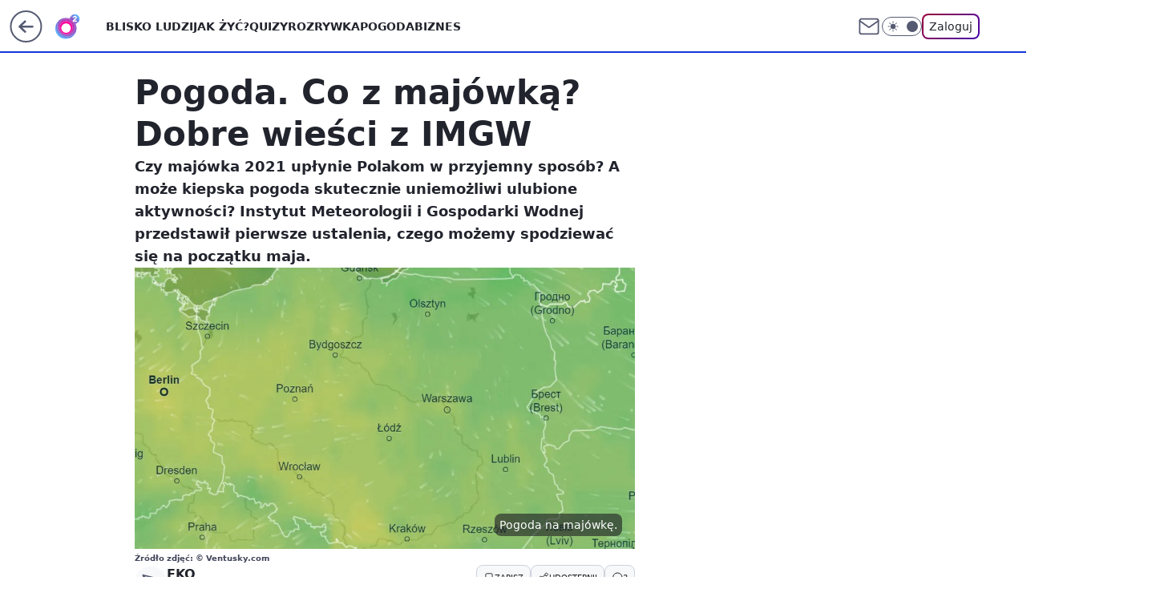

--- FILE ---
content_type: application/javascript
request_url: https://rek.www.wp.pl/gaf.js?rv=2&sn=o2_o2_pl&pvid=80b4f9beb7ef4a11f9a4&rekids=236060&tVersion=D&phtml=www.o2.pl%2Finformacje%2Fpogoda-co-z-majowka-dobre-wiesci-z-imgw-6632599974136320a&abtest=adtech%7CPRGM-1047%7CA%3Badtech%7CPU-335%7CB%3Badtech%7CPRG-3468%7CA%3Badtech%7CPRGM-1036%7CD%3Badtech%7CFP-76%7CA%3Badtech%7CPRGM-1356%7CA%3Badtech%7CPRGM-1419%7CA%3Badtech%7CPRGM-1576%7CB%3Badtech%7CPRGM-1443%7CA%3Badtech%7CPRGM-1421%7CA%3Badtech%7CPRGM-1587%7CB%3Bapplication%7CGOFER-1248%7CD&PWA_adbd=0&darkmode=0&highLayout=0&layout=wide&navType=navigate&cdl=0&ctype=article&ciab=IAB12%2CIAB-v3-390%2CIAB15-10&cid=6632599974136320&csystem=ncr&cdate=2021-04-24&REKtagi=wydarzenia%3Bpogoda%3Bmajowka&vw=1280&vh=720&p1=0&spin=lpne43jz&bcv=2
body_size: 13056
content:
lpne43jz({"spin":"lpne43jz","bunch":236060,"context":{"dsa":false,"minor":false,"bidRequestId":"7ae72a78-5312-46d6-95d4-ffd9adc58e76","maConfig":{"timestamp":"2025-12-18T13:59:30.091Z"},"dfpConfig":{"timestamp":"2025-12-18T13:11:34.329Z"},"sda":[],"targeting":{"client":{},"server":{},"query":{"PWA_adbd":"0","REKtagi":"wydarzenia;pogoda;majowka","abtest":"adtech|PRGM-1047|A;adtech|PU-335|B;adtech|PRG-3468|A;adtech|PRGM-1036|D;adtech|FP-76|A;adtech|PRGM-1356|A;adtech|PRGM-1419|A;adtech|PRGM-1576|B;adtech|PRGM-1443|A;adtech|PRGM-1421|A;adtech|PRGM-1587|B;application|GOFER-1248|D","bcv":"2","cdate":"2021-04-24","cdl":"0","ciab":"IAB12,IAB-v3-390,IAB15-10","cid":"6632599974136320","csystem":"ncr","ctype":"article","darkmode":"0","highLayout":"0","layout":"wide","navType":"navigate","p1":"0","phtml":"www.o2.pl/informacje/pogoda-co-z-majowka-dobre-wiesci-z-imgw-6632599974136320a","pvid":"80b4f9beb7ef4a11f9a4","rekids":"236060","rv":"2","sn":"o2_o2_pl","spin":"lpne43jz","tVersion":"D","vh":"720","vw":"1280"}},"directOnly":0,"geo":{"country":"840","region":"","city":""},"statid":"","mlId":"","rshsd":"17","isRobot":false,"curr":{"EUR":4.2274,"USD":3.5848,"CHF":4.5473,"GBP":4.8416},"rv":"2","status":{"advf":2,"ma":2,"ma_ads-bidder":2,"ma_cpv-bidder":2,"ma_high-cpm-bidder":2}},"slots":{"10":{"delivered":"","campaign":null,"dfpConfig":null},"11":{"delivered":"1","campaign":null,"dfpConfig":{"placement":"/89844762/Desktop_O2.pl_x11_art","roshash":"FIQT","ceil":100,"sizes":[[620,280],[336,280],[300,250]],"namedSizes":["fluid"],"div":"div-gpt-ad-x11-art","targeting":{"DFPHASH":"ADLO","emptygaf":"0"},"gfp":"FIQT"}},"12":{"delivered":"1","campaign":{"id":"181030","adm":{"bunch":"236060","creations":[{"height":250,"showLabel":true,"src":"https://mamc.wpcdn.pl/181030/1755160626700/300x250_300x250fmhotele.jpg","trackers":{"click":[""],"cview":["//ma.wp.pl/ma.gif?clid=36d4f1d950aab392a9c26b186b340e10\u0026SN=o2_o2_pl\u0026pvid=80b4f9beb7ef4a11f9a4\u0026action=cvimp\u0026pg=www.o2.pl\u0026par=isDev%3Dfalse%26contentID%3D6632599974136320%26workfID%3D181030%26tpID%3D1364239%26sn%3Do2_o2_pl%26publisherID%3D308%26slotID%3D012%26creationID%3D1411156%26targetDomain%3Dwakacje.pl%26cur%3DPLN%26seatID%3D36d4f1d950aab392a9c26b186b340e10%26org_id%3D25%26order%3D252072%26source%3DTG%26iabPageCategories%3D%26iabSiteCategories%3D%26ttl%3D1766681242%26hBidPrice%3DFILORUX%26medium%3Ddisplay%26inver%3D2%26ip%3Dg6FSSkO6BXzUCSvVUxhrkH5OggWLkGSmMlEmLoXsr9Y%26editedTimestamp%3D1761664841%26device%3DPERSONAL_COMPUTER%26domain%3Dwww.o2.pl%26emission%3D3025660%26is_adblock%3D0%26hBudgetRate%3DFILORUX%26platform%3D8%26conversionValue%3D0%26ssp%3Dwp.pl%26seatFee%3DweU_PFHqiicXmHGfqyKiKwatxNd3BhCfwr1oT8LNGKo%26billing%3Dcpv%26bidTimestamp%3D1766594842%26utility%3DLXwr87oMZ80_jFJraYL0zwNXbwGPkloewNhyt8V1tBfKPyeNTiY6i4mZX5lesVT-%26userID%3D__UNKNOWN_TELL_US__%26rekid%3D236060%26slotSizeWxH%3D300x250%26test%3D0%26client_id%3D32932%26geo%3D840%253B%253B%26partnerID%3D%26bidReqID%3D7ae72a78-5312-46d6-95d4-ffd9adc58e76%26pricingModel%3DJ-OaXqsPT4J4H7de89g75EfSLXr71OzseejXiEv_5IQ%26is_robot%3D0%26pvid%3D80b4f9beb7ef4a11f9a4%26bidderID%3D11"],"impression":["//ma.wp.pl/ma.gif?clid=36d4f1d950aab392a9c26b186b340e10\u0026SN=o2_o2_pl\u0026pvid=80b4f9beb7ef4a11f9a4\u0026action=delivery\u0026pg=www.o2.pl\u0026par=bidderID%3D11%26isDev%3Dfalse%26contentID%3D6632599974136320%26workfID%3D181030%26tpID%3D1364239%26sn%3Do2_o2_pl%26publisherID%3D308%26slotID%3D012%26creationID%3D1411156%26targetDomain%3Dwakacje.pl%26cur%3DPLN%26seatID%3D36d4f1d950aab392a9c26b186b340e10%26org_id%3D25%26order%3D252072%26source%3DTG%26iabPageCategories%3D%26iabSiteCategories%3D%26ttl%3D1766681242%26hBidPrice%3DFILORUX%26medium%3Ddisplay%26inver%3D2%26ip%3Dg6FSSkO6BXzUCSvVUxhrkH5OggWLkGSmMlEmLoXsr9Y%26editedTimestamp%3D1761664841%26device%3DPERSONAL_COMPUTER%26domain%3Dwww.o2.pl%26emission%3D3025660%26is_adblock%3D0%26hBudgetRate%3DFILORUX%26platform%3D8%26conversionValue%3D0%26ssp%3Dwp.pl%26seatFee%3DweU_PFHqiicXmHGfqyKiKwatxNd3BhCfwr1oT8LNGKo%26billing%3Dcpv%26bidTimestamp%3D1766594842%26utility%3DLXwr87oMZ80_jFJraYL0zwNXbwGPkloewNhyt8V1tBfKPyeNTiY6i4mZX5lesVT-%26userID%3D__UNKNOWN_TELL_US__%26rekid%3D236060%26slotSizeWxH%3D300x250%26test%3D0%26client_id%3D32932%26geo%3D840%253B%253B%26partnerID%3D%26bidReqID%3D7ae72a78-5312-46d6-95d4-ffd9adc58e76%26pricingModel%3DJ-OaXqsPT4J4H7de89g75EfSLXr71OzseejXiEv_5IQ%26is_robot%3D0%26pvid%3D80b4f9beb7ef4a11f9a4"],"view":["//ma.wp.pl/ma.gif?clid=36d4f1d950aab392a9c26b186b340e10\u0026SN=o2_o2_pl\u0026pvid=80b4f9beb7ef4a11f9a4\u0026action=view\u0026pg=www.o2.pl\u0026par=utility%3DLXwr87oMZ80_jFJraYL0zwNXbwGPkloewNhyt8V1tBfKPyeNTiY6i4mZX5lesVT-%26userID%3D__UNKNOWN_TELL_US__%26rekid%3D236060%26slotSizeWxH%3D300x250%26test%3D0%26client_id%3D32932%26geo%3D840%253B%253B%26partnerID%3D%26bidReqID%3D7ae72a78-5312-46d6-95d4-ffd9adc58e76%26pricingModel%3DJ-OaXqsPT4J4H7de89g75EfSLXr71OzseejXiEv_5IQ%26is_robot%3D0%26pvid%3D80b4f9beb7ef4a11f9a4%26bidderID%3D11%26isDev%3Dfalse%26contentID%3D6632599974136320%26workfID%3D181030%26tpID%3D1364239%26sn%3Do2_o2_pl%26publisherID%3D308%26slotID%3D012%26creationID%3D1411156%26targetDomain%3Dwakacje.pl%26cur%3DPLN%26seatID%3D36d4f1d950aab392a9c26b186b340e10%26org_id%3D25%26order%3D252072%26source%3DTG%26iabPageCategories%3D%26iabSiteCategories%3D%26ttl%3D1766681242%26hBidPrice%3DFILORUX%26medium%3Ddisplay%26inver%3D2%26ip%3Dg6FSSkO6BXzUCSvVUxhrkH5OggWLkGSmMlEmLoXsr9Y%26editedTimestamp%3D1761664841%26device%3DPERSONAL_COMPUTER%26domain%3Dwww.o2.pl%26emission%3D3025660%26is_adblock%3D0%26hBudgetRate%3DFILORUX%26platform%3D8%26conversionValue%3D0%26ssp%3Dwp.pl%26seatFee%3DweU_PFHqiicXmHGfqyKiKwatxNd3BhCfwr1oT8LNGKo%26billing%3Dcpv%26bidTimestamp%3D1766594842"]},"transparentPlaceholder":false,"type":"image","url":"https://www.wakacje.pl/wczasy/?top-hotele-na-lato,za-osobe\u0026utm_source=wppl\u0026utm_medium=autopromo\u0026utm_campaign=fm\u0026utm_content=300x250fmhotele","width":300}],"redir":"https://ma.wp.pl/redirma?SN=o2_o2_pl\u0026pvid=80b4f9beb7ef4a11f9a4\u0026par=bidReqID%3D7ae72a78-5312-46d6-95d4-ffd9adc58e76%26workfID%3D181030%26ip%3Dg6FSSkO6BXzUCSvVUxhrkH5OggWLkGSmMlEmLoXsr9Y%26platform%3D8%26publisherID%3D308%26seatID%3D36d4f1d950aab392a9c26b186b340e10%26hBidPrice%3DFILORUX%26inver%3D2%26hBudgetRate%3DFILORUX%26bidTimestamp%3D1766594842%26pricingModel%3DJ-OaXqsPT4J4H7de89g75EfSLXr71OzseejXiEv_5IQ%26tpID%3D1364239%26sn%3Do2_o2_pl%26targetDomain%3Dwakacje.pl%26iabPageCategories%3D%26ttl%3D1766681242%26bidderID%3D11%26isDev%3Dfalse%26contentID%3D6632599974136320%26seatFee%3DweU_PFHqiicXmHGfqyKiKwatxNd3BhCfwr1oT8LNGKo%26userID%3D__UNKNOWN_TELL_US__%26rekid%3D236060%26client_id%3D32932%26pvid%3D80b4f9beb7ef4a11f9a4%26conversionValue%3D0%26slotSizeWxH%3D300x250%26partnerID%3D%26slotID%3D012%26editedTimestamp%3D1761664841%26billing%3Dcpv%26test%3D0%26is_robot%3D0%26cur%3DPLN%26source%3DTG%26utility%3DLXwr87oMZ80_jFJraYL0zwNXbwGPkloewNhyt8V1tBfKPyeNTiY6i4mZX5lesVT-%26creationID%3D1411156%26org_id%3D25%26order%3D252072%26domain%3Dwww.o2.pl%26ssp%3Dwp.pl%26geo%3D840%253B%253B%26iabSiteCategories%3D%26medium%3Ddisplay%26device%3DPERSONAL_COMPUTER%26emission%3D3025660%26is_adblock%3D0\u0026url=","slot":"12"},"creative":{"Id":"1411156","provider":"ma_cpv-bidder","roshash":"FILO","height":250,"width":300,"touchpointId":"1364239","source":{"bidder":"cpv-bidder"}},"sellingModel":{"model":"CPM_INT"}},"dfpConfig":{"placement":"/89844762/Desktop_O2.pl_x12_art","roshash":"FIQT","ceil":100,"sizes":[[620,280],[336,280],[300,250]],"namedSizes":["fluid"],"div":"div-gpt-ad-x12-art","targeting":{"DFPHASH":"ADLO","emptygaf":"0"},"gfp":"FIQT"}},"13":{"lazy":1,"delivered":"1","campaign":{"id":"161370","adm":{"bunch":"236060","creations":[{"height":250,"showLabel":true,"src":"https://mamc.wpcdn.pl/161370/1749715776717/autopromo_Dubaj_300x250px_B_v1.jpg","trackers":{"click":[""],"cview":["//ma.wp.pl/ma.gif?clid=\u0026SN=o2_o2_pl\u0026pvid=80b4f9beb7ef4a11f9a4\u0026action=cvimp\u0026pg=www.o2.pl\u0026par=partnerID%3D%26isDev%3Dfalse%26contentID%3D6632599974136320%26utility%3Dhg-qIXr2E_IOP4AHSI9b-2xzF7fUEU4k1jpdAnYnro9xa7nCYZ2F8iBkleD9IzMH%26platform%3D8%26bidReqID%3D7ae72a78-5312-46d6-95d4-ffd9adc58e76%26domain%3Dwww.o2.pl%26slotID%3D013%26ttl%3D1766681242%26is_robot%3D0%26sn%3Do2_o2_pl%26targetDomain%3Dwakacje.pl%26seatID%3D%26geo%3D840%253B%253B%26bidTimestamp%3D1766594842%26hBudgetRate%3DFILORUX%26ssp%3Dwp.pl%26userID%3D__UNKNOWN_TELL_US__%26publisherID%3D308%26creationID%3D1325154%26rekid%3D236060%26slotSizeWxH%3D300x250%26test%3D0%26billing%3Dcpv%26editedTimestamp%3D1749715901%26hBidPrice%3DFILORUX%26bidderID%3D11%26cur%3DPLN%26tpID%3D1241698%26client_id%3D32932%26iabPageCategories%3D%26seatFee%3DpKnwJrfDdXEoa8eR7btzk2tNR0SPFGkxnsrER7wjT5c%26order%3D242921%26conversionValue%3D0%26device%3DPERSONAL_COMPUTER%26workfID%3D161370%26emission%3D2980846%26source%3DTG%26pricingModel%3DcVNDLXubIGRlP9JpA-l_V2UmUGVxuNSoJfGzGB7TPRw%26iabSiteCategories%3D%26is_adblock%3D0%26medium%3Ddisplay%26inver%3D2%26ip%3D_e_8ZwSy12O5jjxPqTc6go8xUy2bQSJ-oQ3Uag5vbrI%26org_id%3D25%26pvid%3D80b4f9beb7ef4a11f9a4"],"impression":["//ma.wp.pl/ma.gif?clid=\u0026SN=o2_o2_pl\u0026pvid=80b4f9beb7ef4a11f9a4\u0026action=delivery\u0026pg=www.o2.pl\u0026par=conversionValue%3D0%26device%3DPERSONAL_COMPUTER%26workfID%3D161370%26emission%3D2980846%26source%3DTG%26pricingModel%3DcVNDLXubIGRlP9JpA-l_V2UmUGVxuNSoJfGzGB7TPRw%26iabSiteCategories%3D%26is_adblock%3D0%26medium%3Ddisplay%26inver%3D2%26ip%3D_e_8ZwSy12O5jjxPqTc6go8xUy2bQSJ-oQ3Uag5vbrI%26org_id%3D25%26pvid%3D80b4f9beb7ef4a11f9a4%26partnerID%3D%26isDev%3Dfalse%26contentID%3D6632599974136320%26utility%3Dhg-qIXr2E_IOP4AHSI9b-2xzF7fUEU4k1jpdAnYnro9xa7nCYZ2F8iBkleD9IzMH%26platform%3D8%26bidReqID%3D7ae72a78-5312-46d6-95d4-ffd9adc58e76%26domain%3Dwww.o2.pl%26slotID%3D013%26ttl%3D1766681242%26is_robot%3D0%26sn%3Do2_o2_pl%26targetDomain%3Dwakacje.pl%26seatID%3D%26geo%3D840%253B%253B%26bidTimestamp%3D1766594842%26hBudgetRate%3DFILORUX%26ssp%3Dwp.pl%26userID%3D__UNKNOWN_TELL_US__%26publisherID%3D308%26creationID%3D1325154%26rekid%3D236060%26slotSizeWxH%3D300x250%26test%3D0%26billing%3Dcpv%26editedTimestamp%3D1749715901%26hBidPrice%3DFILORUX%26bidderID%3D11%26cur%3DPLN%26tpID%3D1241698%26client_id%3D32932%26iabPageCategories%3D%26seatFee%3DpKnwJrfDdXEoa8eR7btzk2tNR0SPFGkxnsrER7wjT5c%26order%3D242921"],"view":["//ma.wp.pl/ma.gif?clid=\u0026SN=o2_o2_pl\u0026pvid=80b4f9beb7ef4a11f9a4\u0026action=view\u0026pg=www.o2.pl\u0026par=bidTimestamp%3D1766594842%26hBudgetRate%3DFILORUX%26ssp%3Dwp.pl%26userID%3D__UNKNOWN_TELL_US__%26publisherID%3D308%26creationID%3D1325154%26rekid%3D236060%26slotSizeWxH%3D300x250%26test%3D0%26billing%3Dcpv%26editedTimestamp%3D1749715901%26hBidPrice%3DFILORUX%26bidderID%3D11%26cur%3DPLN%26tpID%3D1241698%26client_id%3D32932%26iabPageCategories%3D%26seatFee%3DpKnwJrfDdXEoa8eR7btzk2tNR0SPFGkxnsrER7wjT5c%26order%3D242921%26conversionValue%3D0%26device%3DPERSONAL_COMPUTER%26workfID%3D161370%26emission%3D2980846%26source%3DTG%26pricingModel%3DcVNDLXubIGRlP9JpA-l_V2UmUGVxuNSoJfGzGB7TPRw%26iabSiteCategories%3D%26is_adblock%3D0%26medium%3Ddisplay%26inver%3D2%26ip%3D_e_8ZwSy12O5jjxPqTc6go8xUy2bQSJ-oQ3Uag5vbrI%26org_id%3D25%26pvid%3D80b4f9beb7ef4a11f9a4%26partnerID%3D%26isDev%3Dfalse%26contentID%3D6632599974136320%26utility%3Dhg-qIXr2E_IOP4AHSI9b-2xzF7fUEU4k1jpdAnYnro9xa7nCYZ2F8iBkleD9IzMH%26platform%3D8%26bidReqID%3D7ae72a78-5312-46d6-95d4-ffd9adc58e76%26domain%3Dwww.o2.pl%26slotID%3D013%26ttl%3D1766681242%26is_robot%3D0%26sn%3Do2_o2_pl%26targetDomain%3Dwakacje.pl%26seatID%3D%26geo%3D840%253B%253B"]},"transparentPlaceholder":false,"type":"image","url":"https://www.wakacje.pl/wczasy/dubaj/?samolotem,all-inclusive,ocena-7,za-osobe\u0026utm_source=wppl\u0026utm_medium=autopromo\u0026utm_campaign=dubaj25\u0026utm_content=300x250dubaj","width":300}],"redir":"https://ma.wp.pl/redirma?SN=o2_o2_pl\u0026pvid=80b4f9beb7ef4a11f9a4\u0026par=order%3D242921%26source%3DTG%26contentID%3D6632599974136320%26domain%3Dwww.o2.pl%26publisherID%3D308%26creationID%3D1325154%26test%3D0%26seatFee%3DpKnwJrfDdXEoa8eR7btzk2tNR0SPFGkxnsrER7wjT5c%26medium%3Ddisplay%26is_robot%3D0%26seatID%3D%26billing%3Dcpv%26hBidPrice%3DFILORUX%26device%3DPERSONAL_COMPUTER%26inver%3D2%26utility%3Dhg-qIXr2E_IOP4AHSI9b-2xzF7fUEU4k1jpdAnYnro9xa7nCYZ2F8iBkleD9IzMH%26ttl%3D1766681242%26targetDomain%3Dwakacje.pl%26workfID%3D161370%26ip%3D_e_8ZwSy12O5jjxPqTc6go8xUy2bQSJ-oQ3Uag5vbrI%26bidReqID%3D7ae72a78-5312-46d6-95d4-ffd9adc58e76%26userID%3D__UNKNOWN_TELL_US__%26iabPageCategories%3D%26conversionValue%3D0%26pvid%3D80b4f9beb7ef4a11f9a4%26geo%3D840%253B%253B%26pricingModel%3DcVNDLXubIGRlP9JpA-l_V2UmUGVxuNSoJfGzGB7TPRw%26iabSiteCategories%3D%26is_adblock%3D0%26isDev%3Dfalse%26sn%3Do2_o2_pl%26rekid%3D236060%26slotSizeWxH%3D300x250%26editedTimestamp%3D1749715901%26bidderID%3D11%26client_id%3D32932%26org_id%3D25%26partnerID%3D%26bidTimestamp%3D1766594842%26ssp%3Dwp.pl%26emission%3D2980846%26platform%3D8%26slotID%3D013%26hBudgetRate%3DFILORUX%26cur%3DPLN%26tpID%3D1241698\u0026url=","slot":"13"},"creative":{"Id":"1325154","provider":"ma_cpv-bidder","roshash":"FILO","height":250,"width":300,"touchpointId":"1241698","source":{"bidder":"cpv-bidder"}},"sellingModel":{"model":"CPM_INT"}},"dfpConfig":{"placement":"/89844762/Desktop_O2.pl_x13_art","roshash":"FIQT","ceil":100,"sizes":[[620,280],[336,280],[300,250]],"namedSizes":["fluid"],"div":"div-gpt-ad-x13-art","targeting":{"DFPHASH":"ADLO","emptygaf":"0"},"gfp":"FIQT"}},"14":{"delivered":"1","campaign":null,"dfpConfig":{"placement":"/89844762/Desktop_O2.pl_x14_art","roshash":"FIQT","ceil":100,"sizes":[[620,280],[336,280],[300,250]],"namedSizes":["fluid"],"div":"div-gpt-ad-x14-art","targeting":{"DFPHASH":"ADLO","emptygaf":"0"},"gfp":"FIQT"}},"15":{"lazy":1,"delivered":"1","campaign":{"id":"187081","adm":{"bunch":"236060","creations":[{"height":200,"showLabel":true,"src":"https://mamc.wpcdn.pl/187081/1766152443679/LK_750x200.jpg","trackers":{"click":[""],"cview":["//ma.wp.pl/ma.gif?clid=371fa43b00b88a0c702be1109a408644\u0026SN=o2_o2_pl\u0026pvid=80b4f9beb7ef4a11f9a4\u0026action=cvimp\u0026pg=www.o2.pl\u0026par=userID%3D__UNKNOWN_TELL_US__%26rekid%3D236060%26publisherID%3D308%26workfID%3D187081%26is_robot%3D0%26pvid%3D80b4f9beb7ef4a11f9a4%26conversionValue%3D0%26ip%3DScd1CvOHz1ixunNRzF5sxKmFWvNsplhGrWbKxnsC8xA%26slotID%3D015%26seatFee%3Dy-7pOt0NxXAHrzMOAQaln4Qkw4CBMcaHsz8qwzS3zGA%26editedTimestamp%3D1766152555%26bidTimestamp%3D1766594842%26device%3DPERSONAL_COMPUTER%26order%3D264829%26iabPageCategories%3D%26hBidPrice%3DGJNVahozLWfq%26contentID%3D6632599974136320%26utility%3DTD6RTIv1QPAxfyUsf7V6lGIIF4N8rqT3oovU_zHi-HxAKwZHIlrvCD5E5vqXWeiY%26slotSizeWxH%3D750x200%26test%3D0%26ttl%3D1766681242%26isDev%3Dfalse%26billing%3Dcpv%26client_id%3D31455%26org_id%3D25%26emission%3D3041407%26iabSiteCategories%3D%26is_adblock%3D0%26hBudgetRate%3DFILRUXb%26medium%3Ddisplay%26platform%3D8%26ssp%3Dwp.pl%26bidReqID%3D7ae72a78-5312-46d6-95d4-ffd9adc58e76%26pricingModel%3DIS-045NXYciCmZ7O9wRVp0Rj81DJWZvWHMGzwN-DITA%26geo%3D840%253B%253B%26partnerID%3D%26bidderID%3D11%26inver%3D2%26creationID%3D1459713%26cur%3DPLN%26tpID%3D1395786%26source%3DTG%26domain%3Dwww.o2.pl%26targetDomain%3Dlivenation.pl%26seatID%3D371fa43b00b88a0c702be1109a408644%26sn%3Do2_o2_pl"],"impression":["//ma.wp.pl/ma.gif?clid=371fa43b00b88a0c702be1109a408644\u0026SN=o2_o2_pl\u0026pvid=80b4f9beb7ef4a11f9a4\u0026action=delivery\u0026pg=www.o2.pl\u0026par=conversionValue%3D0%26ip%3DScd1CvOHz1ixunNRzF5sxKmFWvNsplhGrWbKxnsC8xA%26slotID%3D015%26seatFee%3Dy-7pOt0NxXAHrzMOAQaln4Qkw4CBMcaHsz8qwzS3zGA%26editedTimestamp%3D1766152555%26bidTimestamp%3D1766594842%26device%3DPERSONAL_COMPUTER%26order%3D264829%26iabPageCategories%3D%26hBidPrice%3DGJNVahozLWfq%26contentID%3D6632599974136320%26utility%3DTD6RTIv1QPAxfyUsf7V6lGIIF4N8rqT3oovU_zHi-HxAKwZHIlrvCD5E5vqXWeiY%26slotSizeWxH%3D750x200%26test%3D0%26ttl%3D1766681242%26isDev%3Dfalse%26billing%3Dcpv%26client_id%3D31455%26org_id%3D25%26emission%3D3041407%26iabSiteCategories%3D%26is_adblock%3D0%26hBudgetRate%3DFILRUXb%26medium%3Ddisplay%26platform%3D8%26ssp%3Dwp.pl%26bidReqID%3D7ae72a78-5312-46d6-95d4-ffd9adc58e76%26pricingModel%3DIS-045NXYciCmZ7O9wRVp0Rj81DJWZvWHMGzwN-DITA%26geo%3D840%253B%253B%26partnerID%3D%26bidderID%3D11%26inver%3D2%26creationID%3D1459713%26cur%3DPLN%26tpID%3D1395786%26source%3DTG%26domain%3Dwww.o2.pl%26targetDomain%3Dlivenation.pl%26seatID%3D371fa43b00b88a0c702be1109a408644%26sn%3Do2_o2_pl%26userID%3D__UNKNOWN_TELL_US__%26rekid%3D236060%26publisherID%3D308%26workfID%3D187081%26is_robot%3D0%26pvid%3D80b4f9beb7ef4a11f9a4"],"view":["//ma.wp.pl/ma.gif?clid=371fa43b00b88a0c702be1109a408644\u0026SN=o2_o2_pl\u0026pvid=80b4f9beb7ef4a11f9a4\u0026action=view\u0026pg=www.o2.pl\u0026par=utility%3DTD6RTIv1QPAxfyUsf7V6lGIIF4N8rqT3oovU_zHi-HxAKwZHIlrvCD5E5vqXWeiY%26slotSizeWxH%3D750x200%26test%3D0%26ttl%3D1766681242%26isDev%3Dfalse%26billing%3Dcpv%26client_id%3D31455%26org_id%3D25%26emission%3D3041407%26iabSiteCategories%3D%26is_adblock%3D0%26hBudgetRate%3DFILRUXb%26medium%3Ddisplay%26platform%3D8%26ssp%3Dwp.pl%26bidReqID%3D7ae72a78-5312-46d6-95d4-ffd9adc58e76%26pricingModel%3DIS-045NXYciCmZ7O9wRVp0Rj81DJWZvWHMGzwN-DITA%26geo%3D840%253B%253B%26partnerID%3D%26bidderID%3D11%26inver%3D2%26creationID%3D1459713%26cur%3DPLN%26tpID%3D1395786%26source%3DTG%26domain%3Dwww.o2.pl%26targetDomain%3Dlivenation.pl%26seatID%3D371fa43b00b88a0c702be1109a408644%26sn%3Do2_o2_pl%26userID%3D__UNKNOWN_TELL_US__%26rekid%3D236060%26publisherID%3D308%26workfID%3D187081%26is_robot%3D0%26pvid%3D80b4f9beb7ef4a11f9a4%26conversionValue%3D0%26ip%3DScd1CvOHz1ixunNRzF5sxKmFWvNsplhGrWbKxnsC8xA%26slotID%3D015%26seatFee%3Dy-7pOt0NxXAHrzMOAQaln4Qkw4CBMcaHsz8qwzS3zGA%26editedTimestamp%3D1766152555%26bidTimestamp%3D1766594842%26device%3DPERSONAL_COMPUTER%26order%3D264829%26iabPageCategories%3D%26hBidPrice%3DGJNVahozLWfq%26contentID%3D6632599974136320"]},"transparentPlaceholder":false,"type":"image","url":"https://www.livenation.pl/lenny-kravitz-tickets-adp205","width":750}],"redir":"https://ma.wp.pl/redirma?SN=o2_o2_pl\u0026pvid=80b4f9beb7ef4a11f9a4\u0026par=rekid%3D236060%26ttl%3D1766681242%26client_id%3D31455%26iabSiteCategories%3D%26medium%3Ddisplay%26creationID%3D1459713%26iabPageCategories%3D%26hBidPrice%3DGJNVahozLWfq%26contentID%3D6632599974136320%26slotSizeWxH%3D750x200%26publisherID%3D308%26is_robot%3D0%26ip%3DScd1CvOHz1ixunNRzF5sxKmFWvNsplhGrWbKxnsC8xA%26test%3D0%26org_id%3D25%26geo%3D840%253B%253B%26bidderID%3D11%26source%3DTG%26userID%3D__UNKNOWN_TELL_US__%26workfID%3D187081%26conversionValue%3D0%26editedTimestamp%3D1766152555%26order%3D264829%26utility%3DTD6RTIv1QPAxfyUsf7V6lGIIF4N8rqT3oovU_zHi-HxAKwZHIlrvCD5E5vqXWeiY%26platform%3D8%26cur%3DPLN%26tpID%3D1395786%26slotID%3D015%26emission%3D3041407%26is_adblock%3D0%26domain%3Dwww.o2.pl%26targetDomain%3Dlivenation.pl%26seatID%3D371fa43b00b88a0c702be1109a408644%26sn%3Do2_o2_pl%26pvid%3D80b4f9beb7ef4a11f9a4%26bidTimestamp%3D1766594842%26device%3DPERSONAL_COMPUTER%26isDev%3Dfalse%26bidReqID%3D7ae72a78-5312-46d6-95d4-ffd9adc58e76%26pricingModel%3DIS-045NXYciCmZ7O9wRVp0Rj81DJWZvWHMGzwN-DITA%26inver%3D2%26seatFee%3Dy-7pOt0NxXAHrzMOAQaln4Qkw4CBMcaHsz8qwzS3zGA%26billing%3Dcpv%26ssp%3Dwp.pl%26partnerID%3D%26hBudgetRate%3DFILRUXb\u0026url=","slot":"15"},"creative":{"Id":"1459713","provider":"ma_cpv-bidder","roshash":"FILO","height":200,"width":750,"touchpointId":"1395786","source":{"bidder":"cpv-bidder"}},"sellingModel":{"model":"CPV_INT"}},"dfpConfig":{"placement":"/89844762/Desktop_O2.pl_x15_art","roshash":"FIQT","ceil":100,"sizes":[[728,90],[970,300],[950,90],[980,120],[980,90],[970,150],[970,90],[970,250],[930,180],[950,200],[750,100],[970,66],[750,200],[960,90],[970,100],[750,300],[970,200],[950,300]],"namedSizes":["fluid"],"div":"div-gpt-ad-x15-art","targeting":{"DFPHASH":"ADLO","emptygaf":"0"},"gfp":"FIQT"}},"2":{"delivered":"1","campaign":{"id":"186555","capping":"PWAck=27120344\u0026PWAclt=1\u0026tpl=1","adm":{"bunch":"236060","creations":[{"cbConfig":{"blur":false,"bottomBar":false,"fullPage":false,"message":"Przekierowanie za {{time}} sekund{{y}}","timeout":15000},"height":600,"pixels":["//gde-default.hit.gemius.pl/_1766594842/redot.gif?id=okrgHT_zW07O7tczkgd5X8ew.fM8dPuJDQ_LsKEj3xz.y7/fastid=kplvhipbutrihyeexawlaciwawlp/stparam=malocwgpxi/nc=0/gdpr=0/gdpr_consent=","//ad.doubleclick.net/ddm/trackimp/N275004.110317WP.PL/B34737329.436040310;dc_trk_aid=628963093;dc_trk_cid=246951852;ord=1766594842;dc_lat=;dc_rdid=;tag_for_child_directed_treatment=;tfua=;gdpr=${GDPR};gdpr_consent=${GDPR_CONSENT_755};ltd=${LIMITED_ADS};dc_tdv=1?"],"showLabel":false,"src":"https://mamc.wpcdn.pl/186555/1765798169247/1200x600_WP_Commercial_break_BRAND_DZIEWCZYNA.jpg","trackers":{"click":[""],"cview":["//ma.wp.pl/ma.gif?clid=a34bb419bc1345d54896e03c36043d43\u0026SN=o2_o2_pl\u0026pvid=80b4f9beb7ef4a11f9a4\u0026action=cvimp\u0026pg=www.o2.pl\u0026par=ssp%3Dwp.pl%26bidReqID%3D7ae72a78-5312-46d6-95d4-ffd9adc58e76%26test%3D0%26workfID%3D186555%26hBidPrice%3DFILQTWZ%26medium%3Ddisplay%26conversionValue%3D0%26device%3DPERSONAL_COMPUTER%26slotID%3D002%26org_id%3D25%26geo%3D840%253B%253B%26partnerID%3D%26contentID%3D6632599974136320%26seatID%3Da34bb419bc1345d54896e03c36043d43%26billing%3Dcpv%26editedTimestamp%3D1765798581%26ttl%3D1766681242%26bidTimestamp%3D1766594842%26bidderID%3D11%26isDev%3Dfalse%26inver%3D2%26ip%3D0oZRR8H8H_MlYfFfYGnarBkIzdP_8P4LsRPQ0VgkBa4%26slotSizeWxH%3D1200x600%26cur%3DPLN%26is_adblock%3D0%26hBudgetRate%3DFILQTWZ%26rekid%3D236060%26publisherID%3D308%26targetDomain%3Dtui.pl%26emission%3D3036618%26is_robot%3D0%26pvid%3D80b4f9beb7ef4a11f9a4%26userID%3D__UNKNOWN_TELL_US__%26domain%3Dwww.o2.pl%26seatFee%3DyGHpBu_gmMoOTfcJzfdDksJoWUqGsjExe1Mk59TyIBg%26pricingModel%3Du156bkLmBP_q6UBoA9FYoWNG4vkxZt9wPfOiHcp9OwQ%26iabSiteCategories%3D%26utility%3DsPujnobiOwNM82e5bxSytQOFQe5UW9SGyXaC_lRR1-XMbXgb4WNcSaqrHyd9ccR_%26creationID%3D1455338%26order%3D263439%26source%3DTG%26sn%3Do2_o2_pl%26platform%3D8%26tpID%3D1393204%26client_id%3D29534%26iabPageCategories%3D"],"impression":["//ma.wp.pl/ma.gif?clid=a34bb419bc1345d54896e03c36043d43\u0026SN=o2_o2_pl\u0026pvid=80b4f9beb7ef4a11f9a4\u0026action=delivery\u0026pg=www.o2.pl\u0026par=ssp%3Dwp.pl%26bidReqID%3D7ae72a78-5312-46d6-95d4-ffd9adc58e76%26test%3D0%26workfID%3D186555%26hBidPrice%3DFILQTWZ%26medium%3Ddisplay%26conversionValue%3D0%26device%3DPERSONAL_COMPUTER%26slotID%3D002%26org_id%3D25%26geo%3D840%253B%253B%26partnerID%3D%26contentID%3D6632599974136320%26seatID%3Da34bb419bc1345d54896e03c36043d43%26billing%3Dcpv%26editedTimestamp%3D1765798581%26ttl%3D1766681242%26bidTimestamp%3D1766594842%26bidderID%3D11%26isDev%3Dfalse%26inver%3D2%26ip%3D0oZRR8H8H_MlYfFfYGnarBkIzdP_8P4LsRPQ0VgkBa4%26slotSizeWxH%3D1200x600%26cur%3DPLN%26is_adblock%3D0%26hBudgetRate%3DFILQTWZ%26rekid%3D236060%26publisherID%3D308%26targetDomain%3Dtui.pl%26emission%3D3036618%26is_robot%3D0%26pvid%3D80b4f9beb7ef4a11f9a4%26userID%3D__UNKNOWN_TELL_US__%26domain%3Dwww.o2.pl%26seatFee%3DyGHpBu_gmMoOTfcJzfdDksJoWUqGsjExe1Mk59TyIBg%26pricingModel%3Du156bkLmBP_q6UBoA9FYoWNG4vkxZt9wPfOiHcp9OwQ%26iabSiteCategories%3D%26utility%3DsPujnobiOwNM82e5bxSytQOFQe5UW9SGyXaC_lRR1-XMbXgb4WNcSaqrHyd9ccR_%26creationID%3D1455338%26order%3D263439%26source%3DTG%26sn%3Do2_o2_pl%26platform%3D8%26tpID%3D1393204%26client_id%3D29534%26iabPageCategories%3D"],"view":["//ma.wp.pl/ma.gif?clid=a34bb419bc1345d54896e03c36043d43\u0026SN=o2_o2_pl\u0026pvid=80b4f9beb7ef4a11f9a4\u0026action=view\u0026pg=www.o2.pl\u0026par=bidderID%3D11%26isDev%3Dfalse%26inver%3D2%26ip%3D0oZRR8H8H_MlYfFfYGnarBkIzdP_8P4LsRPQ0VgkBa4%26slotSizeWxH%3D1200x600%26cur%3DPLN%26is_adblock%3D0%26hBudgetRate%3DFILQTWZ%26rekid%3D236060%26publisherID%3D308%26targetDomain%3Dtui.pl%26emission%3D3036618%26is_robot%3D0%26pvid%3D80b4f9beb7ef4a11f9a4%26userID%3D__UNKNOWN_TELL_US__%26domain%3Dwww.o2.pl%26seatFee%3DyGHpBu_gmMoOTfcJzfdDksJoWUqGsjExe1Mk59TyIBg%26pricingModel%3Du156bkLmBP_q6UBoA9FYoWNG4vkxZt9wPfOiHcp9OwQ%26iabSiteCategories%3D%26utility%3DsPujnobiOwNM82e5bxSytQOFQe5UW9SGyXaC_lRR1-XMbXgb4WNcSaqrHyd9ccR_%26creationID%3D1455338%26order%3D263439%26source%3DTG%26sn%3Do2_o2_pl%26platform%3D8%26tpID%3D1393204%26client_id%3D29534%26iabPageCategories%3D%26ssp%3Dwp.pl%26bidReqID%3D7ae72a78-5312-46d6-95d4-ffd9adc58e76%26test%3D0%26workfID%3D186555%26hBidPrice%3DFILQTWZ%26medium%3Ddisplay%26conversionValue%3D0%26device%3DPERSONAL_COMPUTER%26slotID%3D002%26org_id%3D25%26geo%3D840%253B%253B%26partnerID%3D%26contentID%3D6632599974136320%26seatID%3Da34bb419bc1345d54896e03c36043d43%26billing%3Dcpv%26editedTimestamp%3D1765798581%26ttl%3D1766681242%26bidTimestamp%3D1766594842"]},"transparentPlaceholder":false,"type":"image","url":"https://ad.doubleclick.net/ddm/trackclk/N275004.110317WP.PL/B34737329.436040310;dc_trk_aid=628963093;dc_trk_cid=246951852;dc_lat=;dc_rdid=;tag_for_child_directed_treatment=;tfua=;gdpr=${GDPR};gdpr_consent=${GDPR_CONSENT_755};ltd=${LIMITED_ADS};dc_tdv=1","width":1200}],"redir":"https://ma.wp.pl/redirma?SN=o2_o2_pl\u0026pvid=80b4f9beb7ef4a11f9a4\u0026par=bidReqID%3D7ae72a78-5312-46d6-95d4-ffd9adc58e76%26device%3DPERSONAL_COMPUTER%26seatID%3Da34bb419bc1345d54896e03c36043d43%26isDev%3Dfalse%26publisherID%3D308%26is_robot%3D0%26pvid%3D80b4f9beb7ef4a11f9a4%26seatFee%3DyGHpBu_gmMoOTfcJzfdDksJoWUqGsjExe1Mk59TyIBg%26bidTimestamp%3D1766594842%26order%3D263439%26client_id%3D29534%26slotID%3D002%26org_id%3D25%26geo%3D840%253B%253B%26editedTimestamp%3D1765798581%26cur%3DPLN%26creationID%3D1455338%26source%3DTG%26platform%3D8%26test%3D0%26workfID%3D186555%26billing%3Dcpv%26domain%3Dwww.o2.pl%26utility%3DsPujnobiOwNM82e5bxSytQOFQe5UW9SGyXaC_lRR1-XMbXgb4WNcSaqrHyd9ccR_%26sn%3Do2_o2_pl%26medium%3Ddisplay%26contentID%3D6632599974136320%26slotSizeWxH%3D1200x600%26rekid%3D236060%26userID%3D__UNKNOWN_TELL_US__%26tpID%3D1393204%26partnerID%3D%26inver%3D2%26ssp%3Dwp.pl%26conversionValue%3D0%26bidderID%3D11%26is_adblock%3D0%26emission%3D3036618%26iabSiteCategories%3D%26iabPageCategories%3D%26ttl%3D1766681242%26ip%3D0oZRR8H8H_MlYfFfYGnarBkIzdP_8P4LsRPQ0VgkBa4%26pricingModel%3Du156bkLmBP_q6UBoA9FYoWNG4vkxZt9wPfOiHcp9OwQ%26hBidPrice%3DFILQTWZ%26hBudgetRate%3DFILQTWZ%26targetDomain%3Dtui.pl\u0026url=","slot":"2"},"creative":{"Id":"1455338","provider":"ma_cpv-bidder","roshash":"HKNQ","height":600,"width":1200,"touchpointId":"1393204","source":{"bidder":"cpv-bidder"}},"sellingModel":{"model":"CPM_INT"}},"dfpConfig":{"placement":"/89844762/Desktop_O2.pl_x02","roshash":"HKNQ","ceil":100,"sizes":[[970,300],[970,600],[750,300],[950,300],[980,600],[1920,870],[1200,600],[750,400],[960,640]],"namedSizes":["fluid"],"div":"div-gpt-ad-x02","targeting":{"DFPHASH":"CFIL","emptygaf":"0"},"gfp":"GORU"}},"25":{"lazy":1,"delivered":"1","campaign":{"id":"187000","adm":{"bunch":"236060","creations":[{"height":250,"showLabel":true,"src":"https://mamc.wpcdn.pl/187000/1766138562706/300x250_egipt_(1).jpg","trackers":{"click":[""],"cview":["//ma.wp.pl/ma.gif?clid=a34bb419bc1345d54896e03c36043d43\u0026SN=o2_o2_pl\u0026pvid=80b4f9beb7ef4a11f9a4\u0026action=cvimp\u0026pg=www.o2.pl\u0026par=pricingModel%3DBH253dky555hUV90KA_sWiqt9ZDpEHgdYuFM-pVMrQE%26is_adblock%3D0%26geo%3D840%253B%253B%26contentID%3D6632599974136320%26bidReqID%3D7ae72a78-5312-46d6-95d4-ffd9adc58e76%26test%3D0%26seatFee%3DOHEa5G8RQYcRNKYeHdCeASFgnk6_3yTcp8NgUHC0wi0%26ttl%3D1766681242%26partnerID%3D%26ip%3DmtxPt6bGjVx-d6_5AyxD_W87AxZ9gbAQbtIy-s3JFJM%26domain%3Dwww.o2.pl%26iabSiteCategories%3D%26isDev%3Dfalse%26utility%3DCir04W78qTCSatjNWBExcfENJ5V7qVhnzVmKX-1mwjWnS-00ZkrLOOfxs-KaZIVk%26medium%3Ddisplay%26targetDomain%3Dwakacje.pl%26workfID%3D187000%26tpID%3D1395285%26billing%3Dcpv%26emission%3D3039838%26is_robot%3D0%26slotSizeWxH%3D300x250%26creationID%3D1458741%26editedTimestamp%3D1766138782%26bidTimestamp%3D1766594842%26bidderID%3D11%26platform%3D8%26ssp%3Dwp.pl%26device%3DPERSONAL_COMPUTER%26rekid%3D236060%26inver%3D2%26cur%3DPLN%26order%3D264503%26pvid%3D80b4f9beb7ef4a11f9a4%26conversionValue%3D0%26userID%3D__UNKNOWN_TELL_US__%26source%3DTG%26sn%3Do2_o2_pl%26hBidPrice%3DFILORUX%26hBudgetRate%3DFILORUX%26client_id%3D32932%26org_id%3D25%26iabPageCategories%3D%26publisherID%3D308%26slotID%3D025%26seatID%3Da34bb419bc1345d54896e03c36043d43"],"impression":["//ma.wp.pl/ma.gif?clid=a34bb419bc1345d54896e03c36043d43\u0026SN=o2_o2_pl\u0026pvid=80b4f9beb7ef4a11f9a4\u0026action=delivery\u0026pg=www.o2.pl\u0026par=utility%3DCir04W78qTCSatjNWBExcfENJ5V7qVhnzVmKX-1mwjWnS-00ZkrLOOfxs-KaZIVk%26medium%3Ddisplay%26targetDomain%3Dwakacje.pl%26workfID%3D187000%26tpID%3D1395285%26billing%3Dcpv%26emission%3D3039838%26is_robot%3D0%26slotSizeWxH%3D300x250%26creationID%3D1458741%26editedTimestamp%3D1766138782%26bidTimestamp%3D1766594842%26bidderID%3D11%26platform%3D8%26ssp%3Dwp.pl%26device%3DPERSONAL_COMPUTER%26rekid%3D236060%26inver%3D2%26cur%3DPLN%26order%3D264503%26pvid%3D80b4f9beb7ef4a11f9a4%26conversionValue%3D0%26userID%3D__UNKNOWN_TELL_US__%26source%3DTG%26sn%3Do2_o2_pl%26hBidPrice%3DFILORUX%26hBudgetRate%3DFILORUX%26client_id%3D32932%26org_id%3D25%26iabPageCategories%3D%26publisherID%3D308%26slotID%3D025%26seatID%3Da34bb419bc1345d54896e03c36043d43%26pricingModel%3DBH253dky555hUV90KA_sWiqt9ZDpEHgdYuFM-pVMrQE%26is_adblock%3D0%26geo%3D840%253B%253B%26contentID%3D6632599974136320%26bidReqID%3D7ae72a78-5312-46d6-95d4-ffd9adc58e76%26test%3D0%26seatFee%3DOHEa5G8RQYcRNKYeHdCeASFgnk6_3yTcp8NgUHC0wi0%26ttl%3D1766681242%26partnerID%3D%26ip%3DmtxPt6bGjVx-d6_5AyxD_W87AxZ9gbAQbtIy-s3JFJM%26domain%3Dwww.o2.pl%26iabSiteCategories%3D%26isDev%3Dfalse"],"view":["//ma.wp.pl/ma.gif?clid=a34bb419bc1345d54896e03c36043d43\u0026SN=o2_o2_pl\u0026pvid=80b4f9beb7ef4a11f9a4\u0026action=view\u0026pg=www.o2.pl\u0026par=editedTimestamp%3D1766138782%26bidTimestamp%3D1766594842%26bidderID%3D11%26platform%3D8%26ssp%3Dwp.pl%26device%3DPERSONAL_COMPUTER%26rekid%3D236060%26inver%3D2%26cur%3DPLN%26order%3D264503%26pvid%3D80b4f9beb7ef4a11f9a4%26conversionValue%3D0%26userID%3D__UNKNOWN_TELL_US__%26source%3DTG%26sn%3Do2_o2_pl%26hBidPrice%3DFILORUX%26hBudgetRate%3DFILORUX%26client_id%3D32932%26org_id%3D25%26iabPageCategories%3D%26publisherID%3D308%26slotID%3D025%26seatID%3Da34bb419bc1345d54896e03c36043d43%26pricingModel%3DBH253dky555hUV90KA_sWiqt9ZDpEHgdYuFM-pVMrQE%26is_adblock%3D0%26geo%3D840%253B%253B%26contentID%3D6632599974136320%26bidReqID%3D7ae72a78-5312-46d6-95d4-ffd9adc58e76%26test%3D0%26seatFee%3DOHEa5G8RQYcRNKYeHdCeASFgnk6_3yTcp8NgUHC0wi0%26ttl%3D1766681242%26partnerID%3D%26ip%3DmtxPt6bGjVx-d6_5AyxD_W87AxZ9gbAQbtIy-s3JFJM%26domain%3Dwww.o2.pl%26iabSiteCategories%3D%26isDev%3Dfalse%26utility%3DCir04W78qTCSatjNWBExcfENJ5V7qVhnzVmKX-1mwjWnS-00ZkrLOOfxs-KaZIVk%26medium%3Ddisplay%26targetDomain%3Dwakacje.pl%26workfID%3D187000%26tpID%3D1395285%26billing%3Dcpv%26emission%3D3039838%26is_robot%3D0%26slotSizeWxH%3D300x250%26creationID%3D1458741"]},"transparentPlaceholder":false,"type":"image","url":"https://www.wakacje.pl/wczasy/egipt/?od-2025-12-18,do-2026-01-31,samolotem,all-inclusive,3-gwiazdkowe,ocena-7,tanio,za-osobe\u0026utm_source=wppl\u0026utm_medium=autopromo\u0026utm_campaign=egipt12\u0026utm_content=300x250egiptteraz","width":300}],"redir":"https://ma.wp.pl/redirma?SN=o2_o2_pl\u0026pvid=80b4f9beb7ef4a11f9a4\u0026par=ip%3DmtxPt6bGjVx-d6_5AyxD_W87AxZ9gbAQbtIy-s3JFJM%26slotSizeWxH%3D300x250%26platform%3D8%26cur%3DPLN%26pvid%3D80b4f9beb7ef4a11f9a4%26iabPageCategories%3D%26publisherID%3D308%26seatID%3Da34bb419bc1345d54896e03c36043d43%26medium%3Ddisplay%26workfID%3D187000%26tpID%3D1395285%26sn%3Do2_o2_pl%26pricingModel%3DBH253dky555hUV90KA_sWiqt9ZDpEHgdYuFM-pVMrQE%26is_adblock%3D0%26bidReqID%3D7ae72a78-5312-46d6-95d4-ffd9adc58e76%26partnerID%3D%26billing%3Dcpv%26is_robot%3D0%26ssp%3Dwp.pl%26hBidPrice%3DFILORUX%26slotID%3D025%26contentID%3D6632599974136320%26domain%3Dwww.o2.pl%26iabSiteCategories%3D%26isDev%3Dfalse%26bidTimestamp%3D1766594842%26rekid%3D236060%26source%3DTG%26client_id%3D32932%26geo%3D840%253B%253B%26test%3D0%26seatFee%3DOHEa5G8RQYcRNKYeHdCeASFgnk6_3yTcp8NgUHC0wi0%26utility%3DCir04W78qTCSatjNWBExcfENJ5V7qVhnzVmKX-1mwjWnS-00ZkrLOOfxs-KaZIVk%26targetDomain%3Dwakacje.pl%26creationID%3D1458741%26bidderID%3D11%26inver%3D2%26userID%3D__UNKNOWN_TELL_US__%26ttl%3D1766681242%26device%3DPERSONAL_COMPUTER%26order%3D264503%26conversionValue%3D0%26emission%3D3039838%26editedTimestamp%3D1766138782%26hBudgetRate%3DFILORUX%26org_id%3D25\u0026url=","slot":"25"},"creative":{"Id":"1458741","provider":"ma_cpv-bidder","roshash":"FILO","height":250,"width":300,"touchpointId":"1395285","source":{"bidder":"cpv-bidder"}},"sellingModel":{"model":"CPM_INT"}},"dfpConfig":{"placement":"/89844762/Desktop_O2.pl_x25_art","roshash":"FIQT","ceil":100,"sizes":[[620,280],[336,280],[300,250]],"namedSizes":["fluid"],"div":"div-gpt-ad-x25-art","targeting":{"DFPHASH":"ADLO","emptygaf":"0"},"gfp":"FIQT"}},"27":{"delivered":"1","campaign":null,"dfpConfig":{"placement":"/89844762/Desktop_O2.pl_x27_art","roshash":"FIQT","ceil":100,"sizes":[[160,600],[120,600]],"namedSizes":["fluid"],"div":"div-gpt-ad-x27-art","targeting":{"DFPHASH":"ADLO","emptygaf":"0"},"gfp":"FIQT"}},"3":{"lazy":1,"delivered":"1","campaign":{"id":"187335","adm":{"bunch":"236060","creations":[{"height":200,"showLabel":true,"src":"https://mamc.wpcdn.pl/187335/1766492240015/mgk_750x200.jpg","trackers":{"click":[""],"cview":["//ma.wp.pl/ma.gif?clid=371fa43b00b88a0c702be1109a408644\u0026SN=o2_o2_pl\u0026pvid=80b4f9beb7ef4a11f9a4\u0026action=cvimp\u0026pg=www.o2.pl\u0026par=contentID%3D6632599974136320%26rekid%3D236060%26billing%3Dcpv%26source%3DTG%26platform%3D8%26sn%3Do2_o2_pl%26publisherID%3D308%26tpID%3D1397027%26seatID%3D371fa43b00b88a0c702be1109a408644%26pricingModel%3DO8F6ksXNgB82KTdIxDYgCxNm3ggsyyM6ItBBp3pKjz8%26iabPageCategories%3D%26iabSiteCategories%3D%26pvid%3D80b4f9beb7ef4a11f9a4%26hBudgetRate%3DFILRUXb%26ssp%3Dwp.pl%26workfID%3D187335%26seatFee%3DT07miSr8-ldvfnWyTI9zwO-S5bf_LqoIr5Rfpn77oeI%26client_id%3D31455%26device%3DPERSONAL_COMPUTER%26inver%3D2%26domain%3Dwww.o2.pl%26creationID%3D1461780%26test%3D0%26org_id%3D25%26emission%3D3041464%26bidderID%3D11%26bidReqID%3D7ae72a78-5312-46d6-95d4-ffd9adc58e76%26userID%3D__UNKNOWN_TELL_US__%26ip%3Dr5lquqi2r9r4Nkl8qP7LOrY8xSloqPLAcUP1BSWqRps%26slotID%3D003%26order%3D264840%26is_adblock%3D0%26geo%3D840%253B%253B%26isDev%3Dfalse%26medium%3Ddisplay%26slotSizeWxH%3D750x200%26editedTimestamp%3D1766492315%26is_robot%3D0%26hBidPrice%3DGRYcahnrxCJ%26utility%3D_rIoAULsMLdIKv6jy8rubAVG0NoM5E7KsLcmeApwsdHklZFX3U0rFrXwFx71FO4Q%26conversionValue%3D0%26targetDomain%3Dlivenation.pl%26cur%3DPLN%26ttl%3D1766681242%26bidTimestamp%3D1766594842%26partnerID%3D"],"impression":["//ma.wp.pl/ma.gif?clid=371fa43b00b88a0c702be1109a408644\u0026SN=o2_o2_pl\u0026pvid=80b4f9beb7ef4a11f9a4\u0026action=delivery\u0026pg=www.o2.pl\u0026par=publisherID%3D308%26tpID%3D1397027%26seatID%3D371fa43b00b88a0c702be1109a408644%26pricingModel%3DO8F6ksXNgB82KTdIxDYgCxNm3ggsyyM6ItBBp3pKjz8%26iabPageCategories%3D%26iabSiteCategories%3D%26pvid%3D80b4f9beb7ef4a11f9a4%26hBudgetRate%3DFILRUXb%26ssp%3Dwp.pl%26workfID%3D187335%26seatFee%3DT07miSr8-ldvfnWyTI9zwO-S5bf_LqoIr5Rfpn77oeI%26client_id%3D31455%26device%3DPERSONAL_COMPUTER%26inver%3D2%26domain%3Dwww.o2.pl%26creationID%3D1461780%26test%3D0%26org_id%3D25%26emission%3D3041464%26bidderID%3D11%26bidReqID%3D7ae72a78-5312-46d6-95d4-ffd9adc58e76%26userID%3D__UNKNOWN_TELL_US__%26ip%3Dr5lquqi2r9r4Nkl8qP7LOrY8xSloqPLAcUP1BSWqRps%26slotID%3D003%26order%3D264840%26is_adblock%3D0%26geo%3D840%253B%253B%26isDev%3Dfalse%26medium%3Ddisplay%26slotSizeWxH%3D750x200%26editedTimestamp%3D1766492315%26is_robot%3D0%26hBidPrice%3DGRYcahnrxCJ%26utility%3D_rIoAULsMLdIKv6jy8rubAVG0NoM5E7KsLcmeApwsdHklZFX3U0rFrXwFx71FO4Q%26conversionValue%3D0%26targetDomain%3Dlivenation.pl%26cur%3DPLN%26ttl%3D1766681242%26bidTimestamp%3D1766594842%26partnerID%3D%26contentID%3D6632599974136320%26rekid%3D236060%26billing%3Dcpv%26source%3DTG%26platform%3D8%26sn%3Do2_o2_pl"],"view":["//ma.wp.pl/ma.gif?clid=371fa43b00b88a0c702be1109a408644\u0026SN=o2_o2_pl\u0026pvid=80b4f9beb7ef4a11f9a4\u0026action=view\u0026pg=www.o2.pl\u0026par=platform%3D8%26sn%3Do2_o2_pl%26publisherID%3D308%26tpID%3D1397027%26seatID%3D371fa43b00b88a0c702be1109a408644%26pricingModel%3DO8F6ksXNgB82KTdIxDYgCxNm3ggsyyM6ItBBp3pKjz8%26iabPageCategories%3D%26iabSiteCategories%3D%26pvid%3D80b4f9beb7ef4a11f9a4%26hBudgetRate%3DFILRUXb%26ssp%3Dwp.pl%26workfID%3D187335%26seatFee%3DT07miSr8-ldvfnWyTI9zwO-S5bf_LqoIr5Rfpn77oeI%26client_id%3D31455%26device%3DPERSONAL_COMPUTER%26inver%3D2%26domain%3Dwww.o2.pl%26creationID%3D1461780%26test%3D0%26org_id%3D25%26emission%3D3041464%26bidderID%3D11%26bidReqID%3D7ae72a78-5312-46d6-95d4-ffd9adc58e76%26userID%3D__UNKNOWN_TELL_US__%26ip%3Dr5lquqi2r9r4Nkl8qP7LOrY8xSloqPLAcUP1BSWqRps%26slotID%3D003%26order%3D264840%26is_adblock%3D0%26geo%3D840%253B%253B%26isDev%3Dfalse%26medium%3Ddisplay%26slotSizeWxH%3D750x200%26editedTimestamp%3D1766492315%26is_robot%3D0%26hBidPrice%3DGRYcahnrxCJ%26utility%3D_rIoAULsMLdIKv6jy8rubAVG0NoM5E7KsLcmeApwsdHklZFX3U0rFrXwFx71FO4Q%26conversionValue%3D0%26targetDomain%3Dlivenation.pl%26cur%3DPLN%26ttl%3D1766681242%26bidTimestamp%3D1766594842%26partnerID%3D%26contentID%3D6632599974136320%26rekid%3D236060%26billing%3Dcpv%26source%3DTG"]},"transparentPlaceholder":false,"type":"image","url":"https://www.livenation.pl/event/mgk-lost-americana-tour-krak%C3%B3w-tickets-edp1618912","width":750}],"redir":"https://ma.wp.pl/redirma?SN=o2_o2_pl\u0026pvid=80b4f9beb7ef4a11f9a4\u0026par=source%3DTG%26isDev%3Dfalse%26seatFee%3DT07miSr8-ldvfnWyTI9zwO-S5bf_LqoIr5Rfpn77oeI%26bidderID%3D11%26ip%3Dr5lquqi2r9r4Nkl8qP7LOrY8xSloqPLAcUP1BSWqRps%26targetDomain%3Dlivenation.pl%26billing%3Dcpv%26sn%3Do2_o2_pl%26pricingModel%3DO8F6ksXNgB82KTdIxDYgCxNm3ggsyyM6ItBBp3pKjz8%26hBudgetRate%3DFILRUXb%26device%3DPERSONAL_COMPUTER%26is_robot%3D0%26tpID%3D1397027%26pvid%3D80b4f9beb7ef4a11f9a4%26inver%3D2%26partnerID%3D%26rekid%3D236060%26platform%3D8%26org_id%3D25%26geo%3D840%253B%253B%26utility%3D_rIoAULsMLdIKv6jy8rubAVG0NoM5E7KsLcmeApwsdHklZFX3U0rFrXwFx71FO4Q%26cur%3DPLN%26ttl%3D1766681242%26iabSiteCategories%3D%26client_id%3D31455%26domain%3Dwww.o2.pl%26creationID%3D1461780%26slotID%3D003%26medium%3Ddisplay%26contentID%3D6632599974136320%26ssp%3Dwp.pl%26iabPageCategories%3D%26workfID%3D187335%26test%3D0%26emission%3D3041464%26bidReqID%3D7ae72a78-5312-46d6-95d4-ffd9adc58e76%26is_adblock%3D0%26editedTimestamp%3D1766492315%26conversionValue%3D0%26publisherID%3D308%26seatID%3D371fa43b00b88a0c702be1109a408644%26userID%3D__UNKNOWN_TELL_US__%26order%3D264840%26slotSizeWxH%3D750x200%26hBidPrice%3DGRYcahnrxCJ%26bidTimestamp%3D1766594842\u0026url=","slot":"3"},"creative":{"Id":"1461780","provider":"ma_cpv-bidder","roshash":"FILO","height":200,"width":750,"touchpointId":"1397027","source":{"bidder":"cpv-bidder"}},"sellingModel":{"model":"CPV_INT"}},"dfpConfig":{"placement":"/89844762/Desktop_O2.pl_x03_art","roshash":"FIQT","ceil":100,"sizes":[[728,90],[970,300],[950,90],[980,120],[980,90],[970,150],[970,90],[970,250],[930,180],[950,200],[750,100],[970,66],[750,200],[960,90],[970,100],[750,300],[970,200],[950,300]],"namedSizes":["fluid"],"div":"div-gpt-ad-x03-art","targeting":{"DFPHASH":"ADLO","emptygaf":"0"},"gfp":"FIQT"}},"32":{"lazy":1,"delivered":"1","campaign":{"id":"187082","adm":{"bunch":"236060","creations":[{"height":250,"showLabel":true,"src":"https://mamc.wpcdn.pl/187082/1766152454294/LK_300x250.jpg","trackers":{"click":[""],"cview":["//ma.wp.pl/ma.gif?clid=371fa43b00b88a0c702be1109a408644\u0026SN=o2_o2_pl\u0026pvid=80b4f9beb7ef4a11f9a4\u0026action=cvimp\u0026pg=www.o2.pl\u0026par=bidReqID%3D7ae72a78-5312-46d6-95d4-ffd9adc58e76%26tpID%3D1395789%26source%3DTG%26pricingModel%3DnFMLx6ePzqAo4xwa1Xzk0ooSRSStkmXSG6GcBNwMpi4%26iabSiteCategories%3D%26hBudgetRate%3DFILQYcf%26isDev%3Dfalse%26seatID%3D371fa43b00b88a0c702be1109a408644%26order%3D264829%26is_robot%3D0%26bidTimestamp%3D1766594842%26contentID%3D6632599974136320%26test%3D0%26client_id%3D31455%26conversionValue%3D0%26ip%3Df9y5UzZo6N1nflZx8UUx8_tLwre0VysU47WMTtBAnJg%26iabPageCategories%3D%26bidderID%3D11%26utility%3DyoEOPzweFlpNCd2P2Gq4Q1MY3JDOMQjiZoLSFzK4UBn7z72plugBkDPv4pqLXc_C%26slotSizeWxH%3D300x250%26billing%3Dcpv%26pvid%3D80b4f9beb7ef4a11f9a4%26hBidPrice%3DGNZkanqyKVh%26medium%3Ddisplay%26platform%3D8%26userID%3D__UNKNOWN_TELL_US__%26publisherID%3D308%26domain%3Dwww.o2.pl%26targetDomain%3Dlivenation.pl%26org_id%3D25%26editedTimestamp%3D1766152565%26rekid%3D236060%26creationID%3D1459714%26seatFee%3Duj0WivowRj6tCXfRrRtv6-3or87yOZ_rJ3BHrUHP_G8%26emission%3D3041408%26ttl%3D1766681242%26is_adblock%3D0%26sn%3Do2_o2_pl%26geo%3D840%253B%253B%26ssp%3Dwp.pl%26device%3DPERSONAL_COMPUTER%26inver%3D2%26slotID%3D032%26cur%3DPLN%26workfID%3D187082%26partnerID%3D"],"impression":["//ma.wp.pl/ma.gif?clid=371fa43b00b88a0c702be1109a408644\u0026SN=o2_o2_pl\u0026pvid=80b4f9beb7ef4a11f9a4\u0026action=delivery\u0026pg=www.o2.pl\u0026par=slotID%3D032%26cur%3DPLN%26workfID%3D187082%26partnerID%3D%26bidReqID%3D7ae72a78-5312-46d6-95d4-ffd9adc58e76%26tpID%3D1395789%26source%3DTG%26pricingModel%3DnFMLx6ePzqAo4xwa1Xzk0ooSRSStkmXSG6GcBNwMpi4%26iabSiteCategories%3D%26hBudgetRate%3DFILQYcf%26isDev%3Dfalse%26seatID%3D371fa43b00b88a0c702be1109a408644%26order%3D264829%26is_robot%3D0%26bidTimestamp%3D1766594842%26contentID%3D6632599974136320%26test%3D0%26client_id%3D31455%26conversionValue%3D0%26ip%3Df9y5UzZo6N1nflZx8UUx8_tLwre0VysU47WMTtBAnJg%26iabPageCategories%3D%26bidderID%3D11%26utility%3DyoEOPzweFlpNCd2P2Gq4Q1MY3JDOMQjiZoLSFzK4UBn7z72plugBkDPv4pqLXc_C%26slotSizeWxH%3D300x250%26billing%3Dcpv%26pvid%3D80b4f9beb7ef4a11f9a4%26hBidPrice%3DGNZkanqyKVh%26medium%3Ddisplay%26platform%3D8%26userID%3D__UNKNOWN_TELL_US__%26publisherID%3D308%26domain%3Dwww.o2.pl%26targetDomain%3Dlivenation.pl%26org_id%3D25%26editedTimestamp%3D1766152565%26rekid%3D236060%26creationID%3D1459714%26seatFee%3Duj0WivowRj6tCXfRrRtv6-3or87yOZ_rJ3BHrUHP_G8%26emission%3D3041408%26ttl%3D1766681242%26is_adblock%3D0%26sn%3Do2_o2_pl%26geo%3D840%253B%253B%26ssp%3Dwp.pl%26device%3DPERSONAL_COMPUTER%26inver%3D2"],"view":["//ma.wp.pl/ma.gif?clid=371fa43b00b88a0c702be1109a408644\u0026SN=o2_o2_pl\u0026pvid=80b4f9beb7ef4a11f9a4\u0026action=view\u0026pg=www.o2.pl\u0026par=test%3D0%26client_id%3D31455%26conversionValue%3D0%26ip%3Df9y5UzZo6N1nflZx8UUx8_tLwre0VysU47WMTtBAnJg%26iabPageCategories%3D%26bidderID%3D11%26utility%3DyoEOPzweFlpNCd2P2Gq4Q1MY3JDOMQjiZoLSFzK4UBn7z72plugBkDPv4pqLXc_C%26slotSizeWxH%3D300x250%26billing%3Dcpv%26pvid%3D80b4f9beb7ef4a11f9a4%26hBidPrice%3DGNZkanqyKVh%26medium%3Ddisplay%26platform%3D8%26userID%3D__UNKNOWN_TELL_US__%26publisherID%3D308%26domain%3Dwww.o2.pl%26targetDomain%3Dlivenation.pl%26org_id%3D25%26editedTimestamp%3D1766152565%26rekid%3D236060%26creationID%3D1459714%26seatFee%3Duj0WivowRj6tCXfRrRtv6-3or87yOZ_rJ3BHrUHP_G8%26emission%3D3041408%26ttl%3D1766681242%26is_adblock%3D0%26sn%3Do2_o2_pl%26geo%3D840%253B%253B%26ssp%3Dwp.pl%26device%3DPERSONAL_COMPUTER%26inver%3D2%26slotID%3D032%26cur%3DPLN%26workfID%3D187082%26partnerID%3D%26bidReqID%3D7ae72a78-5312-46d6-95d4-ffd9adc58e76%26tpID%3D1395789%26source%3DTG%26pricingModel%3DnFMLx6ePzqAo4xwa1Xzk0ooSRSStkmXSG6GcBNwMpi4%26iabSiteCategories%3D%26hBudgetRate%3DFILQYcf%26isDev%3Dfalse%26seatID%3D371fa43b00b88a0c702be1109a408644%26order%3D264829%26is_robot%3D0%26bidTimestamp%3D1766594842%26contentID%3D6632599974136320"]},"transparentPlaceholder":false,"type":"image","url":"https://www.livenation.pl/lenny-kravitz-tickets-adp205","width":300}],"redir":"https://ma.wp.pl/redirma?SN=o2_o2_pl\u0026pvid=80b4f9beb7ef4a11f9a4\u0026par=client_id%3D31455%26billing%3Dcpv%26userID%3D__UNKNOWN_TELL_US__%26publisherID%3D308%26seatFee%3Duj0WivowRj6tCXfRrRtv6-3or87yOZ_rJ3BHrUHP_G8%26partnerID%3D%26targetDomain%3Dlivenation.pl%26inver%3D2%26pricingModel%3DnFMLx6ePzqAo4xwa1Xzk0ooSRSStkmXSG6GcBNwMpi4%26iabPageCategories%3D%26platform%3D8%26rekid%3D236060%26sn%3Do2_o2_pl%26is_robot%3D0%26bidderID%3D11%26slotSizeWxH%3D300x250%26medium%3Ddisplay%26ttl%3D1766681242%26geo%3D840%253B%253B%26slotID%3D032%26workfID%3D187082%26bidReqID%3D7ae72a78-5312-46d6-95d4-ffd9adc58e76%26tpID%3D1395789%26isDev%3Dfalse%26ip%3Df9y5UzZo6N1nflZx8UUx8_tLwre0VysU47WMTtBAnJg%26domain%3Dwww.o2.pl%26org_id%3D25%26is_adblock%3D0%26hBudgetRate%3DFILQYcf%26utility%3DyoEOPzweFlpNCd2P2Gq4Q1MY3JDOMQjiZoLSFzK4UBn7z72plugBkDPv4pqLXc_C%26pvid%3D80b4f9beb7ef4a11f9a4%26hBidPrice%3DGNZkanqyKVh%26source%3DTG%26order%3D264829%26conversionValue%3D0%26ssp%3Dwp.pl%26device%3DPERSONAL_COMPUTER%26editedTimestamp%3D1766152565%26creationID%3D1459714%26cur%3DPLN%26seatID%3D371fa43b00b88a0c702be1109a408644%26bidTimestamp%3D1766594842%26contentID%3D6632599974136320%26emission%3D3041408%26iabSiteCategories%3D%26test%3D0\u0026url=","slot":"32"},"creative":{"Id":"1459714","provider":"ma_cpv-bidder","roshash":"FILO","height":250,"width":300,"touchpointId":"1395789","source":{"bidder":"cpv-bidder"}},"sellingModel":{"model":"CPV_INT"}},"dfpConfig":{"placement":"/89844762/Desktop_O2.pl_x32_art","roshash":"FIQT","ceil":100,"sizes":[[620,280],[336,280],[300,250]],"namedSizes":["fluid"],"div":"div-gpt-ad-x32-art","targeting":{"DFPHASH":"ADLO","emptygaf":"0"},"gfp":"FIQT"}},"33":{"delivered":"1","campaign":null,"dfpConfig":{"placement":"/89844762/Desktop_O2.pl_x33_art","roshash":"FIQT","ceil":100,"sizes":[[620,280],[336,280],[300,250]],"namedSizes":["fluid"],"div":"div-gpt-ad-x33-art","targeting":{"DFPHASH":"ADLO","emptygaf":"0"},"gfp":"FIQT"}},"35":{"lazy":1,"delivered":"1","campaign":{"id":"187336","adm":{"bunch":"236060","creations":[{"height":250,"showLabel":true,"src":"https://mamc.wpcdn.pl/187336/1766492246484/mgk_300x250.jpg","trackers":{"click":[""],"cview":["//ma.wp.pl/ma.gif?clid=371fa43b00b88a0c702be1109a408644\u0026SN=o2_o2_pl\u0026pvid=80b4f9beb7ef4a11f9a4\u0026action=cvimp\u0026pg=www.o2.pl\u0026par=slotSizeWxH%3D300x250%26test%3D0%26client_id%3D31455%26iabPageCategories%3D%26bidTimestamp%3D1766594842%26bidderID%3D11%26ssp%3Dwp.pl%26userID%3D__UNKNOWN_TELL_US__%26workfID%3D187336%26pricingModel%3DNhX8mbn7CHdIhnMcBBFv3Z25YPUW6tgPF89ICi6Q40M%26geo%3D840%253B%253B%26bidReqID%3D7ae72a78-5312-46d6-95d4-ffd9adc58e76%26publisherID%3D308%26slotID%3D035%26seatFee%3DowKfhcYYapOHjb43F2qP-Ybg0Eh8Fs-yvhsgtD_nV_k%26tpID%3D1397030%26order%3D264840%26source%3DTG%26hBidPrice%3DGQVdaiowFJS%26utility%3Dwb68CXvQr0d_L1RfDXZdNZ6xwCEe_MNIz3tIZfyGW7rzSE7_0LcpEprWVGFx0oLw%26device%3DPERSONAL_COMPUTER%26domain%3Dwww.o2.pl%26editedTimestamp%3D1766492348%26is_robot%3D0%26is_adblock%3D0%26sn%3Do2_o2_pl%26platform%3D8%26cur%3DPLN%26billing%3Dcpv%26emission%3D3041465%26iabSiteCategories%3D%26hBudgetRate%3DFILQYcf%26partnerID%3D%26isDev%3Dfalse%26medium%3Ddisplay%26targetDomain%3Dlivenation.pl%26org_id%3D25%26pvid%3D80b4f9beb7ef4a11f9a4%26contentID%3D6632599974136320%26conversionValue%3D0%26rekid%3D236060%26ip%3DRnfxeGNVy9Huno4R-oRw36kggygpLyMfNTKHUdKbErc%26creationID%3D1461781%26inver%3D2%26seatID%3D371fa43b00b88a0c702be1109a408644%26ttl%3D1766681242"],"impression":["//ma.wp.pl/ma.gif?clid=371fa43b00b88a0c702be1109a408644\u0026SN=o2_o2_pl\u0026pvid=80b4f9beb7ef4a11f9a4\u0026action=delivery\u0026pg=www.o2.pl\u0026par=slotSizeWxH%3D300x250%26test%3D0%26client_id%3D31455%26iabPageCategories%3D%26bidTimestamp%3D1766594842%26bidderID%3D11%26ssp%3Dwp.pl%26userID%3D__UNKNOWN_TELL_US__%26workfID%3D187336%26pricingModel%3DNhX8mbn7CHdIhnMcBBFv3Z25YPUW6tgPF89ICi6Q40M%26geo%3D840%253B%253B%26bidReqID%3D7ae72a78-5312-46d6-95d4-ffd9adc58e76%26publisherID%3D308%26slotID%3D035%26seatFee%3DowKfhcYYapOHjb43F2qP-Ybg0Eh8Fs-yvhsgtD_nV_k%26tpID%3D1397030%26order%3D264840%26source%3DTG%26hBidPrice%3DGQVdaiowFJS%26utility%3Dwb68CXvQr0d_L1RfDXZdNZ6xwCEe_MNIz3tIZfyGW7rzSE7_0LcpEprWVGFx0oLw%26device%3DPERSONAL_COMPUTER%26domain%3Dwww.o2.pl%26editedTimestamp%3D1766492348%26is_robot%3D0%26is_adblock%3D0%26sn%3Do2_o2_pl%26platform%3D8%26cur%3DPLN%26billing%3Dcpv%26emission%3D3041465%26iabSiteCategories%3D%26hBudgetRate%3DFILQYcf%26partnerID%3D%26isDev%3Dfalse%26medium%3Ddisplay%26targetDomain%3Dlivenation.pl%26org_id%3D25%26pvid%3D80b4f9beb7ef4a11f9a4%26contentID%3D6632599974136320%26conversionValue%3D0%26rekid%3D236060%26ip%3DRnfxeGNVy9Huno4R-oRw36kggygpLyMfNTKHUdKbErc%26creationID%3D1461781%26inver%3D2%26seatID%3D371fa43b00b88a0c702be1109a408644%26ttl%3D1766681242"],"view":["//ma.wp.pl/ma.gif?clid=371fa43b00b88a0c702be1109a408644\u0026SN=o2_o2_pl\u0026pvid=80b4f9beb7ef4a11f9a4\u0026action=view\u0026pg=www.o2.pl\u0026par=partnerID%3D%26isDev%3Dfalse%26medium%3Ddisplay%26targetDomain%3Dlivenation.pl%26org_id%3D25%26pvid%3D80b4f9beb7ef4a11f9a4%26contentID%3D6632599974136320%26conversionValue%3D0%26rekid%3D236060%26ip%3DRnfxeGNVy9Huno4R-oRw36kggygpLyMfNTKHUdKbErc%26creationID%3D1461781%26inver%3D2%26seatID%3D371fa43b00b88a0c702be1109a408644%26ttl%3D1766681242%26slotSizeWxH%3D300x250%26test%3D0%26client_id%3D31455%26iabPageCategories%3D%26bidTimestamp%3D1766594842%26bidderID%3D11%26ssp%3Dwp.pl%26userID%3D__UNKNOWN_TELL_US__%26workfID%3D187336%26pricingModel%3DNhX8mbn7CHdIhnMcBBFv3Z25YPUW6tgPF89ICi6Q40M%26geo%3D840%253B%253B%26bidReqID%3D7ae72a78-5312-46d6-95d4-ffd9adc58e76%26publisherID%3D308%26slotID%3D035%26seatFee%3DowKfhcYYapOHjb43F2qP-Ybg0Eh8Fs-yvhsgtD_nV_k%26tpID%3D1397030%26order%3D264840%26source%3DTG%26hBidPrice%3DGQVdaiowFJS%26utility%3Dwb68CXvQr0d_L1RfDXZdNZ6xwCEe_MNIz3tIZfyGW7rzSE7_0LcpEprWVGFx0oLw%26device%3DPERSONAL_COMPUTER%26domain%3Dwww.o2.pl%26editedTimestamp%3D1766492348%26is_robot%3D0%26is_adblock%3D0%26sn%3Do2_o2_pl%26platform%3D8%26cur%3DPLN%26billing%3Dcpv%26emission%3D3041465%26iabSiteCategories%3D%26hBudgetRate%3DFILQYcf"]},"transparentPlaceholder":false,"type":"image","url":"https://www.livenation.pl/event/mgk-lost-americana-tour-krak%C3%B3w-tickets-edp1618912","width":300}],"redir":"https://ma.wp.pl/redirma?SN=o2_o2_pl\u0026pvid=80b4f9beb7ef4a11f9a4\u0026par=iabPageCategories%3D%26bidTimestamp%3D1766594842%26ssp%3Dwp.pl%26pricingModel%3DNhX8mbn7CHdIhnMcBBFv3Z25YPUW6tgPF89ICi6Q40M%26seatFee%3DowKfhcYYapOHjb43F2qP-Ybg0Eh8Fs-yvhsgtD_nV_k%26domain%3Dwww.o2.pl%26editedTimestamp%3D1766492348%26pvid%3D80b4f9beb7ef4a11f9a4%26conversionValue%3D0%26ttl%3D1766681242%26slotSizeWxH%3D300x250%26workfID%3D187336%26publisherID%3D308%26is_robot%3D0%26is_adblock%3D0%26userID%3D__UNKNOWN_TELL_US__%26emission%3D3041465%26iabSiteCategories%3D%26medium%3Ddisplay%26creationID%3D1461781%26slotID%3D035%26billing%3Dcpv%26org_id%3D25%26contentID%3D6632599974136320%26test%3D0%26tpID%3D1397030%26sn%3Do2_o2_pl%26platform%3D8%26hBudgetRate%3DFILQYcf%26inver%3D2%26seatID%3D371fa43b00b88a0c702be1109a408644%26client_id%3D31455%26source%3DTG%26isDev%3Dfalse%26bidReqID%3D7ae72a78-5312-46d6-95d4-ffd9adc58e76%26device%3DPERSONAL_COMPUTER%26cur%3DPLN%26partnerID%3D%26targetDomain%3Dlivenation.pl%26rekid%3D236060%26bidderID%3D11%26geo%3D840%253B%253B%26order%3D264840%26hBidPrice%3DGQVdaiowFJS%26utility%3Dwb68CXvQr0d_L1RfDXZdNZ6xwCEe_MNIz3tIZfyGW7rzSE7_0LcpEprWVGFx0oLw%26ip%3DRnfxeGNVy9Huno4R-oRw36kggygpLyMfNTKHUdKbErc\u0026url=","slot":"35"},"creative":{"Id":"1461781","provider":"ma_cpv-bidder","roshash":"FILO","height":250,"width":300,"touchpointId":"1397030","source":{"bidder":"cpv-bidder"}},"sellingModel":{"model":"CPV_INT"}},"dfpConfig":{"placement":"/89844762/Desktop_O2.pl_x35_art","roshash":"FIQT","ceil":100,"sizes":[[300,600],[300,250]],"namedSizes":["fluid"],"div":"div-gpt-ad-x35-art","targeting":{"DFPHASH":"ADLO","emptygaf":"0"},"gfp":"FIQT"}},"36":{"delivered":"1","campaign":{"id":"184206","adm":{"bunch":"236060","creations":[{"height":600,"showLabel":true,"src":"https://mamc.wpcdn.pl/184206/1764071967732/wppl_300x600_filmowy_grudzien.jpg","trackers":{"click":[""],"cview":["//ma.wp.pl/ma.gif?clid=36d4f1d950aab392a9c26b186b340e10\u0026SN=o2_o2_pl\u0026pvid=80b4f9beb7ef4a11f9a4\u0026action=cvimp\u0026pg=www.o2.pl\u0026par=ttl%3D1766681242%26pvid%3D80b4f9beb7ef4a11f9a4%26contentID%3D6632599974136320%26medium%3Ddisplay%26conversionValue%3D0%26inver%3D2%26cur%3DPLN%26iabPageCategories%3D%26is_robot%3D0%26utility%3DhScbEN630o9634ZyClYeJDdNlsgYwFs-_vItMQu2sWaUgKpWBh8FvavbBEuXhRp3%26bidReqID%3D7ae72a78-5312-46d6-95d4-ffd9adc58e76%26userID%3D__UNKNOWN_TELL_US__%26test%3D0%26workfID%3D184206%26billing%3Dcpv%26publisherID%3D308%26bidTimestamp%3D1766594842%26device%3DPERSONAL_COMPUTER%26rekid%3D236060%26domain%3Dwww.o2.pl%26slotID%3D036%26targetDomain%3Dhelios.pl%26tpID%3D1380275%26org_id%3D25%26iabSiteCategories%3D%26seatID%3D36d4f1d950aab392a9c26b186b340e10%26client_id%3D31989%26source%3DTG%26geo%3D840%253B%253B%26partnerID%3D%26ip%3D-koGuuq5d2wQV5GOujB7YdwvsSAh-iFMvIMD4tgSPyQ%26seatFee%3Dn3t5bSLI6HZFjFdKgwwNea8hQitKEffTerGbWBjtIFo%26order%3D262460%26pricingModel%3DRpqSVyuGhtjN5YBzVoAPSumuTL7MB9JEe381QZFK1zQ%26hBidPrice%3DFILRWcf%26hBudgetRate%3DFILRWcf%26isDev%3Dfalse%26emission%3D3034425%26is_adblock%3D0%26sn%3Do2_o2_pl%26bidderID%3D11%26platform%3D8%26ssp%3Dwp.pl%26slotSizeWxH%3D300x600%26creationID%3D1436198%26editedTimestamp%3D1764072003"],"impression":["//ma.wp.pl/ma.gif?clid=36d4f1d950aab392a9c26b186b340e10\u0026SN=o2_o2_pl\u0026pvid=80b4f9beb7ef4a11f9a4\u0026action=delivery\u0026pg=www.o2.pl\u0026par=hBudgetRate%3DFILRWcf%26isDev%3Dfalse%26emission%3D3034425%26is_adblock%3D0%26sn%3Do2_o2_pl%26bidderID%3D11%26platform%3D8%26ssp%3Dwp.pl%26slotSizeWxH%3D300x600%26creationID%3D1436198%26editedTimestamp%3D1764072003%26ttl%3D1766681242%26pvid%3D80b4f9beb7ef4a11f9a4%26contentID%3D6632599974136320%26medium%3Ddisplay%26conversionValue%3D0%26inver%3D2%26cur%3DPLN%26iabPageCategories%3D%26is_robot%3D0%26utility%3DhScbEN630o9634ZyClYeJDdNlsgYwFs-_vItMQu2sWaUgKpWBh8FvavbBEuXhRp3%26bidReqID%3D7ae72a78-5312-46d6-95d4-ffd9adc58e76%26userID%3D__UNKNOWN_TELL_US__%26test%3D0%26workfID%3D184206%26billing%3Dcpv%26publisherID%3D308%26bidTimestamp%3D1766594842%26device%3DPERSONAL_COMPUTER%26rekid%3D236060%26domain%3Dwww.o2.pl%26slotID%3D036%26targetDomain%3Dhelios.pl%26tpID%3D1380275%26org_id%3D25%26iabSiteCategories%3D%26seatID%3D36d4f1d950aab392a9c26b186b340e10%26client_id%3D31989%26source%3DTG%26geo%3D840%253B%253B%26partnerID%3D%26ip%3D-koGuuq5d2wQV5GOujB7YdwvsSAh-iFMvIMD4tgSPyQ%26seatFee%3Dn3t5bSLI6HZFjFdKgwwNea8hQitKEffTerGbWBjtIFo%26order%3D262460%26pricingModel%3DRpqSVyuGhtjN5YBzVoAPSumuTL7MB9JEe381QZFK1zQ%26hBidPrice%3DFILRWcf"],"view":["//ma.wp.pl/ma.gif?clid=36d4f1d950aab392a9c26b186b340e10\u0026SN=o2_o2_pl\u0026pvid=80b4f9beb7ef4a11f9a4\u0026action=view\u0026pg=www.o2.pl\u0026par=device%3DPERSONAL_COMPUTER%26rekid%3D236060%26domain%3Dwww.o2.pl%26slotID%3D036%26targetDomain%3Dhelios.pl%26tpID%3D1380275%26org_id%3D25%26iabSiteCategories%3D%26seatID%3D36d4f1d950aab392a9c26b186b340e10%26client_id%3D31989%26source%3DTG%26geo%3D840%253B%253B%26partnerID%3D%26ip%3D-koGuuq5d2wQV5GOujB7YdwvsSAh-iFMvIMD4tgSPyQ%26seatFee%3Dn3t5bSLI6HZFjFdKgwwNea8hQitKEffTerGbWBjtIFo%26order%3D262460%26pricingModel%3DRpqSVyuGhtjN5YBzVoAPSumuTL7MB9JEe381QZFK1zQ%26hBidPrice%3DFILRWcf%26hBudgetRate%3DFILRWcf%26isDev%3Dfalse%26emission%3D3034425%26is_adblock%3D0%26sn%3Do2_o2_pl%26bidderID%3D11%26platform%3D8%26ssp%3Dwp.pl%26slotSizeWxH%3D300x600%26creationID%3D1436198%26editedTimestamp%3D1764072003%26ttl%3D1766681242%26pvid%3D80b4f9beb7ef4a11f9a4%26contentID%3D6632599974136320%26medium%3Ddisplay%26conversionValue%3D0%26inver%3D2%26cur%3DPLN%26iabPageCategories%3D%26is_robot%3D0%26utility%3DhScbEN630o9634ZyClYeJDdNlsgYwFs-_vItMQu2sWaUgKpWBh8FvavbBEuXhRp3%26bidReqID%3D7ae72a78-5312-46d6-95d4-ffd9adc58e76%26userID%3D__UNKNOWN_TELL_US__%26test%3D0%26workfID%3D184206%26billing%3Dcpv%26publisherID%3D308%26bidTimestamp%3D1766594842"]},"transparentPlaceholder":false,"type":"image","url":"https://helios.pl/","width":300}],"redir":"https://ma.wp.pl/redirma?SN=o2_o2_pl\u0026pvid=80b4f9beb7ef4a11f9a4\u0026par=hBidPrice%3DFILRWcf%26pvid%3D80b4f9beb7ef4a11f9a4%26contentID%3D6632599974136320%26iabPageCategories%3D%26geo%3D840%253B%253B%26is_adblock%3D0%26sn%3Do2_o2_pl%26medium%3Ddisplay%26domain%3Dwww.o2.pl%26targetDomain%3Dhelios.pl%26org_id%3D25%26partnerID%3D%26platform%3D8%26ssp%3Dwp.pl%26test%3D0%26publisherID%3D308%26client_id%3D31989%26source%3DTG%26hBudgetRate%3DFILRWcf%26is_robot%3D0%26utility%3DhScbEN630o9634ZyClYeJDdNlsgYwFs-_vItMQu2sWaUgKpWBh8FvavbBEuXhRp3%26workfID%3D184206%26billing%3Dcpv%26inver%3D2%26isDev%3Dfalse%26iabSiteCategories%3D%26emission%3D3034425%26creationID%3D1436198%26editedTimestamp%3D1764072003%26ttl%3D1766681242%26bidReqID%3D7ae72a78-5312-46d6-95d4-ffd9adc58e76%26rekid%3D236060%26tpID%3D1380275%26bidderID%3D11%26cur%3DPLN%26userID%3D__UNKNOWN_TELL_US__%26bidTimestamp%3D1766594842%26device%3DPERSONAL_COMPUTER%26slotID%3D036%26pricingModel%3DRpqSVyuGhtjN5YBzVoAPSumuTL7MB9JEe381QZFK1zQ%26slotSizeWxH%3D300x600%26conversionValue%3D0%26seatID%3D36d4f1d950aab392a9c26b186b340e10%26ip%3D-koGuuq5d2wQV5GOujB7YdwvsSAh-iFMvIMD4tgSPyQ%26seatFee%3Dn3t5bSLI6HZFjFdKgwwNea8hQitKEffTerGbWBjtIFo%26order%3D262460\u0026url=","slot":"36"},"creative":{"Id":"1436198","provider":"ma_cpv-bidder","roshash":"FILO","height":600,"width":300,"touchpointId":"1380275","source":{"bidder":"cpv-bidder"}},"sellingModel":{"model":"CPM_INT"}},"dfpConfig":{"placement":"/89844762/Desktop_O2.pl_x36_art","roshash":"FIQT","ceil":100,"sizes":[[300,600],[300,250]],"namedSizes":["fluid"],"div":"div-gpt-ad-x36-art","targeting":{"DFPHASH":"ADLO","emptygaf":"0"},"gfp":"FIQT"}},"37":{"delivered":"1","campaign":{"id":"185822","adm":{"bunch":"236060","creations":[{"height":600,"showLabel":true,"src":"https://mamc.wpcdn.pl/185822/1765184662889/300x600/300x600/baner.html","trackers":{"click":[""],"cview":["//ma.wp.pl/ma.gif?clid=36d4f1d950aab392a9c26b186b340e10\u0026SN=o2_o2_pl\u0026pvid=80b4f9beb7ef4a11f9a4\u0026action=cvimp\u0026pg=www.o2.pl\u0026par=medium%3Ddisplay%26conversionValue%3D0%26domain%3Dwww.o2.pl%26slotID%3D037%26cur%3DPLN%26utility%3DEn-RKlUg-DfpNxuNZqYH_IDD6R2rv9XvYSMSaTz8f8C5Nm-RpFtix-HrEyOn9JPZ%26targetDomain%3Debilet.pl%26seatFee%3DbhTUo3pZ1KAOHnTtmRYHmDqejCCx0kbLuRs0dDySjwg%26source%3DTG%26editedTimestamp%3D1765184748%26iabPageCategories%3D%26partnerID%3D%26isDev%3Dfalse%26ssp%3Dwp.pl%26slotSizeWxH%3D300x600%26test%3D0%26workfID%3D185822%26tpID%3D1389467%26billing%3Dcpv%26ttl%3D1766681242%26bidderID%3D11%26bidReqID%3D7ae72a78-5312-46d6-95d4-ffd9adc58e76%26userID%3D__UNKNOWN_TELL_US__%26inver%3D2%26ip%3D9arqBXwKZDw_E6jb0SWB2iqYUoYZYVWcgzQ6M46Bnmo%26hBudgetRate%3DFILPVeh%26contentID%3D6632599974136320%26rekid%3D236060%26publisherID%3D308%26seatID%3D36d4f1d950aab392a9c26b186b340e10%26emission%3D3038105%26hBidPrice%3DFILPVeh%26client_id%3D82139%26org_id%3D25%26pricingModel%3DGvgfe7Agqto0CLHJPweZULMw5Fhug4PTjsBjGNBj6DY%26iabSiteCategories%3D%26geo%3D840%253B%253B%26device%3DPERSONAL_COMPUTER%26creationID%3D1450246%26is_robot%3D0%26pvid%3D80b4f9beb7ef4a11f9a4%26sn%3Do2_o2_pl%26bidTimestamp%3D1766594842%26platform%3D8%26order%3D263873%26is_adblock%3D0"],"impression":["//ma.wp.pl/ma.gif?clid=36d4f1d950aab392a9c26b186b340e10\u0026SN=o2_o2_pl\u0026pvid=80b4f9beb7ef4a11f9a4\u0026action=delivery\u0026pg=www.o2.pl\u0026par=iabPageCategories%3D%26partnerID%3D%26isDev%3Dfalse%26ssp%3Dwp.pl%26slotSizeWxH%3D300x600%26test%3D0%26workfID%3D185822%26tpID%3D1389467%26billing%3Dcpv%26ttl%3D1766681242%26bidderID%3D11%26bidReqID%3D7ae72a78-5312-46d6-95d4-ffd9adc58e76%26userID%3D__UNKNOWN_TELL_US__%26inver%3D2%26ip%3D9arqBXwKZDw_E6jb0SWB2iqYUoYZYVWcgzQ6M46Bnmo%26hBudgetRate%3DFILPVeh%26contentID%3D6632599974136320%26rekid%3D236060%26publisherID%3D308%26seatID%3D36d4f1d950aab392a9c26b186b340e10%26emission%3D3038105%26hBidPrice%3DFILPVeh%26client_id%3D82139%26org_id%3D25%26pricingModel%3DGvgfe7Agqto0CLHJPweZULMw5Fhug4PTjsBjGNBj6DY%26iabSiteCategories%3D%26geo%3D840%253B%253B%26device%3DPERSONAL_COMPUTER%26creationID%3D1450246%26is_robot%3D0%26pvid%3D80b4f9beb7ef4a11f9a4%26sn%3Do2_o2_pl%26bidTimestamp%3D1766594842%26platform%3D8%26order%3D263873%26is_adblock%3D0%26medium%3Ddisplay%26conversionValue%3D0%26domain%3Dwww.o2.pl%26slotID%3D037%26cur%3DPLN%26utility%3DEn-RKlUg-DfpNxuNZqYH_IDD6R2rv9XvYSMSaTz8f8C5Nm-RpFtix-HrEyOn9JPZ%26targetDomain%3Debilet.pl%26seatFee%3DbhTUo3pZ1KAOHnTtmRYHmDqejCCx0kbLuRs0dDySjwg%26source%3DTG%26editedTimestamp%3D1765184748"],"view":["//ma.wp.pl/ma.gif?clid=36d4f1d950aab392a9c26b186b340e10\u0026SN=o2_o2_pl\u0026pvid=80b4f9beb7ef4a11f9a4\u0026action=view\u0026pg=www.o2.pl\u0026par=editedTimestamp%3D1765184748%26iabPageCategories%3D%26partnerID%3D%26isDev%3Dfalse%26ssp%3Dwp.pl%26slotSizeWxH%3D300x600%26test%3D0%26workfID%3D185822%26tpID%3D1389467%26billing%3Dcpv%26ttl%3D1766681242%26bidderID%3D11%26bidReqID%3D7ae72a78-5312-46d6-95d4-ffd9adc58e76%26userID%3D__UNKNOWN_TELL_US__%26inver%3D2%26ip%3D9arqBXwKZDw_E6jb0SWB2iqYUoYZYVWcgzQ6M46Bnmo%26hBudgetRate%3DFILPVeh%26contentID%3D6632599974136320%26rekid%3D236060%26publisherID%3D308%26seatID%3D36d4f1d950aab392a9c26b186b340e10%26emission%3D3038105%26hBidPrice%3DFILPVeh%26client_id%3D82139%26org_id%3D25%26pricingModel%3DGvgfe7Agqto0CLHJPweZULMw5Fhug4PTjsBjGNBj6DY%26iabSiteCategories%3D%26geo%3D840%253B%253B%26device%3DPERSONAL_COMPUTER%26creationID%3D1450246%26is_robot%3D0%26pvid%3D80b4f9beb7ef4a11f9a4%26sn%3Do2_o2_pl%26bidTimestamp%3D1766594842%26platform%3D8%26order%3D263873%26is_adblock%3D0%26medium%3Ddisplay%26conversionValue%3D0%26domain%3Dwww.o2.pl%26slotID%3D037%26cur%3DPLN%26utility%3DEn-RKlUg-DfpNxuNZqYH_IDD6R2rv9XvYSMSaTz8f8C5Nm-RpFtix-HrEyOn9JPZ%26targetDomain%3Debilet.pl%26seatFee%3DbhTUo3pZ1KAOHnTtmRYHmDqejCCx0kbLuRs0dDySjwg%26source%3DTG"]},"transparentPlaceholder":false,"type":"iframe","url":"https://www.ebilet.pl/muzyka/pop/dawid-podsiadlo","width":300}],"redir":"https://ma.wp.pl/redirma?SN=o2_o2_pl\u0026pvid=80b4f9beb7ef4a11f9a4\u0026par=org_id%3D25%26platform%3D8%26editedTimestamp%3D1765184748%26userID%3D__UNKNOWN_TELL_US__%26inver%3D2%26emission%3D3038105%26iabSiteCategories%3D%26domain%3Dwww.o2.pl%26cur%3DPLN%26utility%3DEn-RKlUg-DfpNxuNZqYH_IDD6R2rv9XvYSMSaTz8f8C5Nm-RpFtix-HrEyOn9JPZ%26iabPageCategories%3D%26isDev%3Dfalse%26ssp%3Dwp.pl%26hBidPrice%3DFILPVeh%26is_adblock%3D0%26seatFee%3DbhTUo3pZ1KAOHnTtmRYHmDqejCCx0kbLuRs0dDySjwg%26source%3DTG%26slotSizeWxH%3D300x600%26geo%3D840%253B%253B%26creationID%3D1450246%26bidTimestamp%3D1766594842%26workfID%3D185822%26billing%3Dcpv%26bidderID%3D11%26bidReqID%3D7ae72a78-5312-46d6-95d4-ffd9adc58e76%26order%3D263873%26medium%3Ddisplay%26targetDomain%3Debilet.pl%26publisherID%3D308%26pricingModel%3DGvgfe7Agqto0CLHJPweZULMw5Fhug4PTjsBjGNBj6DY%26device%3DPERSONAL_COMPUTER%26pvid%3D80b4f9beb7ef4a11f9a4%26conversionValue%3D0%26test%3D0%26ip%3D9arqBXwKZDw_E6jb0SWB2iqYUoYZYVWcgzQ6M46Bnmo%26rekid%3D236060%26is_robot%3D0%26sn%3Do2_o2_pl%26hBudgetRate%3DFILPVeh%26seatID%3D36d4f1d950aab392a9c26b186b340e10%26slotID%3D037%26partnerID%3D%26tpID%3D1389467%26ttl%3D1766681242%26contentID%3D6632599974136320%26client_id%3D82139\u0026url=","slot":"37"},"creative":{"Id":"1450246","provider":"ma_cpv-bidder","roshash":"FILO","height":600,"width":300,"touchpointId":"1389467","source":{"bidder":"cpv-bidder"}},"sellingModel":{"model":"CPM_INT"}},"dfpConfig":{"placement":"/89844762/Desktop_O2.pl_x37_art","roshash":"FIQT","ceil":100,"sizes":[[300,600],[300,250]],"namedSizes":["fluid"],"div":"div-gpt-ad-x37-art","targeting":{"DFPHASH":"ADLO","emptygaf":"0"},"gfp":"FIQT"}},"40":{"delivered":"1","campaign":null,"dfpConfig":{"placement":"/89844762/Desktop_O2.pl_x40","roshash":"FKNQ","ceil":100,"sizes":[[300,250]],"namedSizes":["fluid"],"div":"div-gpt-ad-x40","targeting":{"DFPHASH":"AFIL","emptygaf":"0"},"gfp":"FKNQ"}},"5":{"lazy":1,"delivered":"1","campaign":{"id":"187199","adm":{"bunch":"236060","creations":[{"height":250,"showLabel":true,"src":"https://mamc.wpcdn.pl/187199/1766407567344/pzz_zywioly_banerki-01.jpg","trackers":{"click":[""],"cview":["//ma.wp.pl/ma.gif?clid=de722beda2adf178cb2a229b728519d3\u0026SN=o2_o2_pl\u0026pvid=80b4f9beb7ef4a11f9a4\u0026action=cvimp\u0026pg=www.o2.pl\u0026par=utility%3DrgtXuUATpAQ_d3cAhWbrc8GenHJ-IUFQ3x0VBKgh6gkSi_nLKmYkzJAr7QE4hXGS%26medium%3Ddisplay%26workfID%3D187199%26tpID%3D1396317%26iabPageCategories%3D%26iabSiteCategories%3D%26domain%3Dwww.o2.pl%26slotSizeWxH%3D300x250%26test%3D0%26client_id%3D43648%26rekid%3D236060%26publisherID%3D308%26cur%3DPLN%26billing%3Dcpv%26order%3D264460%26is_robot%3D0%26is_adblock%3D0%26platform%3D8%26device%3DPERSONAL_COMPUTER%26userID%3D__UNKNOWN_TELL_US__%26seatFee%3DzipFgpPqHgHgF0SJUE1b1AXgnXEY5wGPKq1mIiyyZ5g%26source%3DTG%26pricingModel%3DYuqEDS1RjBELRZIGajllyZhmheRTCOif9n4P8yanhhQ%26partnerID%3D%26bidderID%3D11%26inver%3D2%26slotID%3D005%26targetDomain%3Dpya.org.pl%26seatID%3Dde722beda2adf178cb2a229b728519d3%26hBidPrice%3DGRUYafqAIPco%26contentID%3D6632599974136320%26conversionValue%3D0%26ssp%3Dwp.pl%26bidReqID%3D7ae72a78-5312-46d6-95d4-ffd9adc58e76%26editedTimestamp%3D1766407701%26pvid%3D80b4f9beb7ef4a11f9a4%26bidTimestamp%3D1766594842%26creationID%3D1460544%26org_id%3D25%26ttl%3D1766681242%26sn%3Do2_o2_pl%26hBudgetRate%3DFILQYkn%26ip%3D9OB53kqlF9SSNtDFYZnMQrUTtbIRT3X8JcRAb8GRVsw%26emission%3D3039693%26geo%3D840%253B%253B%26isDev%3Dfalse"],"impression":["//ma.wp.pl/ma.gif?clid=de722beda2adf178cb2a229b728519d3\u0026SN=o2_o2_pl\u0026pvid=80b4f9beb7ef4a11f9a4\u0026action=delivery\u0026pg=www.o2.pl\u0026par=billing%3Dcpv%26order%3D264460%26is_robot%3D0%26is_adblock%3D0%26platform%3D8%26device%3DPERSONAL_COMPUTER%26userID%3D__UNKNOWN_TELL_US__%26seatFee%3DzipFgpPqHgHgF0SJUE1b1AXgnXEY5wGPKq1mIiyyZ5g%26source%3DTG%26pricingModel%3DYuqEDS1RjBELRZIGajllyZhmheRTCOif9n4P8yanhhQ%26partnerID%3D%26bidderID%3D11%26inver%3D2%26slotID%3D005%26targetDomain%3Dpya.org.pl%26seatID%3Dde722beda2adf178cb2a229b728519d3%26hBidPrice%3DGRUYafqAIPco%26contentID%3D6632599974136320%26conversionValue%3D0%26ssp%3Dwp.pl%26bidReqID%3D7ae72a78-5312-46d6-95d4-ffd9adc58e76%26editedTimestamp%3D1766407701%26pvid%3D80b4f9beb7ef4a11f9a4%26bidTimestamp%3D1766594842%26creationID%3D1460544%26org_id%3D25%26ttl%3D1766681242%26sn%3Do2_o2_pl%26hBudgetRate%3DFILQYkn%26ip%3D9OB53kqlF9SSNtDFYZnMQrUTtbIRT3X8JcRAb8GRVsw%26emission%3D3039693%26geo%3D840%253B%253B%26isDev%3Dfalse%26utility%3DrgtXuUATpAQ_d3cAhWbrc8GenHJ-IUFQ3x0VBKgh6gkSi_nLKmYkzJAr7QE4hXGS%26medium%3Ddisplay%26workfID%3D187199%26tpID%3D1396317%26iabPageCategories%3D%26iabSiteCategories%3D%26domain%3Dwww.o2.pl%26slotSizeWxH%3D300x250%26test%3D0%26client_id%3D43648%26rekid%3D236060%26publisherID%3D308%26cur%3DPLN"],"view":["//ma.wp.pl/ma.gif?clid=de722beda2adf178cb2a229b728519d3\u0026SN=o2_o2_pl\u0026pvid=80b4f9beb7ef4a11f9a4\u0026action=view\u0026pg=www.o2.pl\u0026par=slotSizeWxH%3D300x250%26test%3D0%26client_id%3D43648%26rekid%3D236060%26publisherID%3D308%26cur%3DPLN%26billing%3Dcpv%26order%3D264460%26is_robot%3D0%26is_adblock%3D0%26platform%3D8%26device%3DPERSONAL_COMPUTER%26userID%3D__UNKNOWN_TELL_US__%26seatFee%3DzipFgpPqHgHgF0SJUE1b1AXgnXEY5wGPKq1mIiyyZ5g%26source%3DTG%26pricingModel%3DYuqEDS1RjBELRZIGajllyZhmheRTCOif9n4P8yanhhQ%26partnerID%3D%26bidderID%3D11%26inver%3D2%26slotID%3D005%26targetDomain%3Dpya.org.pl%26seatID%3Dde722beda2adf178cb2a229b728519d3%26hBidPrice%3DGRUYafqAIPco%26contentID%3D6632599974136320%26conversionValue%3D0%26ssp%3Dwp.pl%26bidReqID%3D7ae72a78-5312-46d6-95d4-ffd9adc58e76%26editedTimestamp%3D1766407701%26pvid%3D80b4f9beb7ef4a11f9a4%26bidTimestamp%3D1766594842%26creationID%3D1460544%26org_id%3D25%26ttl%3D1766681242%26sn%3Do2_o2_pl%26hBudgetRate%3DFILQYkn%26ip%3D9OB53kqlF9SSNtDFYZnMQrUTtbIRT3X8JcRAb8GRVsw%26emission%3D3039693%26geo%3D840%253B%253B%26isDev%3Dfalse%26utility%3DrgtXuUATpAQ_d3cAhWbrc8GenHJ-IUFQ3x0VBKgh6gkSi_nLKmYkzJAr7QE4hXGS%26medium%3Ddisplay%26workfID%3D187199%26tpID%3D1396317%26iabPageCategories%3D%26iabSiteCategories%3D%26domain%3Dwww.o2.pl"]},"transparentPlaceholder":false,"type":"image","url":"https://pya.org.pl/files/ambasadorzy/ambasadorzy-pge-sailing-team-poland.pdf","width":300}],"redir":"https://ma.wp.pl/redirma?SN=o2_o2_pl\u0026pvid=80b4f9beb7ef4a11f9a4\u0026par=hBudgetRate%3DFILQYkn%26utility%3DrgtXuUATpAQ_d3cAhWbrc8GenHJ-IUFQ3x0VBKgh6gkSi_nLKmYkzJAr7QE4hXGS%26slotID%3D005%26contentID%3D6632599974136320%26domain%3Dwww.o2.pl%26test%3D0%26emission%3D3039693%26tpID%3D1396317%26iabPageCategories%3D%26publisherID%3D308%26inver%3D2%26hBidPrice%3DGRUYafqAIPco%26userID%3D__UNKNOWN_TELL_US__%26editedTimestamp%3D1766407701%26iabSiteCategories%3D%26cur%3DPLN%26billing%3Dcpv%26order%3D264460%26bidderID%3D11%26ssp%3Dwp.pl%26bidReqID%3D7ae72a78-5312-46d6-95d4-ffd9adc58e76%26bidTimestamp%3D1766594842%26platform%3D8%26pricingModel%3DYuqEDS1RjBELRZIGajllyZhmheRTCOif9n4P8yanhhQ%26targetDomain%3Dpya.org.pl%26sn%3Do2_o2_pl%26device%3DPERSONAL_COMPUTER%26seatFee%3DzipFgpPqHgHgF0SJUE1b1AXgnXEY5wGPKq1mIiyyZ5g%26geo%3D840%253B%253B%26is_adblock%3D0%26pvid%3D80b4f9beb7ef4a11f9a4%26ttl%3D1766681242%26isDev%3Dfalse%26slotSizeWxH%3D300x250%26client_id%3D43648%26source%3DTG%26seatID%3Dde722beda2adf178cb2a229b728519d3%26conversionValue%3D0%26org_id%3D25%26ip%3D9OB53kqlF9SSNtDFYZnMQrUTtbIRT3X8JcRAb8GRVsw%26medium%3Ddisplay%26workfID%3D187199%26rekid%3D236060%26is_robot%3D0%26partnerID%3D%26creationID%3D1460544\u0026url=","slot":"5"},"creative":{"Id":"1460544","provider":"ma_cpv-bidder","roshash":"FILO","height":250,"width":300,"touchpointId":"1396317","source":{"bidder":"cpv-bidder"}},"sellingModel":{"model":"CPV_INT"}},"dfpConfig":{"placement":"/89844762/Desktop_O2.pl_x05_art","roshash":"FIQT","ceil":100,"sizes":[[620,280],[336,280],[300,250]],"namedSizes":["fluid"],"div":"div-gpt-ad-x05-art","targeting":{"DFPHASH":"ADLO","emptygaf":"0"},"gfp":"FIQT"}},"50":{"delivered":"1","campaign":null,"dfpConfig":{"placement":"/89844762/Desktop_O2.pl_x50_art","roshash":"FIQT","ceil":100,"sizes":[[728,90],[970,300],[950,90],[980,120],[980,90],[970,150],[970,90],[970,250],[930,180],[950,200],[750,100],[970,66],[750,200],[960,90],[970,100],[750,300],[970,200],[950,300]],"namedSizes":["fluid"],"div":"div-gpt-ad-x50-art","targeting":{"DFPHASH":"ADLO","emptygaf":"0"},"gfp":"FIQT"}},"52":{"delivered":"1","campaign":null,"dfpConfig":{"placement":"/89844762/Desktop_O2.pl_x52_art","roshash":"FIQT","ceil":100,"sizes":[[300,250]],"namedSizes":["fluid"],"div":"div-gpt-ad-x52-art","targeting":{"DFPHASH":"ADLO","emptygaf":"0"},"gfp":"FIQT"}},"529":{"delivered":"1","campaign":null,"dfpConfig":{"placement":"/89844762/Desktop_O2.pl_x529","roshash":"FIQT","ceil":100,"sizes":[[300,250]],"namedSizes":["fluid"],"div":"div-gpt-ad-x529","targeting":{"DFPHASH":"ADLO","emptygaf":"0"},"gfp":"FIQT"}},"53":{"delivered":"1","campaign":null,"dfpConfig":{"placement":"/89844762/Desktop_O2.pl_x53_art","roshash":"FIQT","ceil":100,"sizes":[[728,90],[970,300],[950,90],[980,120],[980,90],[970,150],[970,600],[970,90],[970,250],[930,180],[950,200],[750,100],[970,66],[750,200],[960,90],[970,100],[750,300],[970,200],[940,600]],"namedSizes":["fluid"],"div":"div-gpt-ad-x53-art","targeting":{"DFPHASH":"ADLO","emptygaf":"0"},"gfp":"FIQT"}},"531":{"delivered":"1","campaign":null,"dfpConfig":{"placement":"/89844762/Desktop_O2.pl_x531","roshash":"FIQT","ceil":100,"sizes":[[300,250]],"namedSizes":["fluid"],"div":"div-gpt-ad-x531","targeting":{"DFPHASH":"ADLO","emptygaf":"0"},"gfp":"FIQT"}},"541":{"lazy":1,"delivered":"1","campaign":{"id":"186993","adm":{"bunch":"236060","creations":[{"height":600,"showLabel":true,"src":"https://mamc.wpcdn.pl/186993/1766137986059/2_sylwester_egipt_300x600.jpg","trackers":{"click":[""],"cview":["//ma.wp.pl/ma.gif?clid=a34bb419bc1345d54896e03c36043d43\u0026SN=o2_o2_pl\u0026pvid=80b4f9beb7ef4a11f9a4\u0026action=cvimp\u0026pg=www.o2.pl\u0026par=is_robot%3D0%26geo%3D840%253B%253B%26platform%3D8%26test%3D0%26partnerID%3D%26ssp%3Dwp.pl%26emission%3D3039837%26order%3D264503%26hBidPrice%3DFILORUX%26conversionValue%3D0%26rekid%3D236060%26inver%3D2%26targetDomain%3Dwakacje.pl%26seatID%3Da34bb419bc1345d54896e03c36043d43%26client_id%3D32932%26is_adblock%3D0%26sn%3Do2_o2_pl%26device%3DPERSONAL_COMPUTER%26slotID%3D541%26slotSizeWxH%3D300x600%26workfID%3D186993%26pricingModel%3DYqnA_56p52MiZs-wdmUq9Peo4pyPN7HqRf4GzaMaS7I%26iabSiteCategories%3D%26bidTimestamp%3D1766594842%26creationID%3D1458663%26tpID%3D1395247%26org_id%3D25%26iabPageCategories%3D%26pvid%3D80b4f9beb7ef4a11f9a4%26isDev%3Dfalse%26contentID%3D6632599974136320%26utility%3DmJTZTC6nffdzYJ9TTpHlaQFxe_HsWHcZ4F9j4wP1zXruF3neXsW-Ir2gkRGx8lTP%26medium%3Ddisplay%26billing%3Dcpv%26ttl%3D1766681242%26userID%3D__UNKNOWN_TELL_US__%26publisherID%3D308%26ip%3DImNiFmU0KohIKU69zkvzshz7OVwPl9mLqnPwRwL9M2E%26cur%3DPLN%26source%3DTG%26editedTimestamp%3D1766138367%26hBudgetRate%3DFILORUX%26bidderID%3D11%26bidReqID%3D7ae72a78-5312-46d6-95d4-ffd9adc58e76%26domain%3Dwww.o2.pl%26seatFee%3DMw0HiJYBktIEZ99dD85nnBqcUFExQ-t34zyu08iGYXk"],"impression":["//ma.wp.pl/ma.gif?clid=a34bb419bc1345d54896e03c36043d43\u0026SN=o2_o2_pl\u0026pvid=80b4f9beb7ef4a11f9a4\u0026action=delivery\u0026pg=www.o2.pl\u0026par=emission%3D3039837%26order%3D264503%26hBidPrice%3DFILORUX%26conversionValue%3D0%26rekid%3D236060%26inver%3D2%26targetDomain%3Dwakacje.pl%26seatID%3Da34bb419bc1345d54896e03c36043d43%26client_id%3D32932%26is_adblock%3D0%26sn%3Do2_o2_pl%26device%3DPERSONAL_COMPUTER%26slotID%3D541%26slotSizeWxH%3D300x600%26workfID%3D186993%26pricingModel%3DYqnA_56p52MiZs-wdmUq9Peo4pyPN7HqRf4GzaMaS7I%26iabSiteCategories%3D%26bidTimestamp%3D1766594842%26creationID%3D1458663%26tpID%3D1395247%26org_id%3D25%26iabPageCategories%3D%26pvid%3D80b4f9beb7ef4a11f9a4%26isDev%3Dfalse%26contentID%3D6632599974136320%26utility%3DmJTZTC6nffdzYJ9TTpHlaQFxe_HsWHcZ4F9j4wP1zXruF3neXsW-Ir2gkRGx8lTP%26medium%3Ddisplay%26billing%3Dcpv%26ttl%3D1766681242%26userID%3D__UNKNOWN_TELL_US__%26publisherID%3D308%26ip%3DImNiFmU0KohIKU69zkvzshz7OVwPl9mLqnPwRwL9M2E%26cur%3DPLN%26source%3DTG%26editedTimestamp%3D1766138367%26hBudgetRate%3DFILORUX%26bidderID%3D11%26bidReqID%3D7ae72a78-5312-46d6-95d4-ffd9adc58e76%26domain%3Dwww.o2.pl%26seatFee%3DMw0HiJYBktIEZ99dD85nnBqcUFExQ-t34zyu08iGYXk%26is_robot%3D0%26geo%3D840%253B%253B%26platform%3D8%26test%3D0%26partnerID%3D%26ssp%3Dwp.pl"],"view":["//ma.wp.pl/ma.gif?clid=a34bb419bc1345d54896e03c36043d43\u0026SN=o2_o2_pl\u0026pvid=80b4f9beb7ef4a11f9a4\u0026action=view\u0026pg=www.o2.pl\u0026par=conversionValue%3D0%26rekid%3D236060%26inver%3D2%26targetDomain%3Dwakacje.pl%26seatID%3Da34bb419bc1345d54896e03c36043d43%26client_id%3D32932%26is_adblock%3D0%26sn%3Do2_o2_pl%26device%3DPERSONAL_COMPUTER%26slotID%3D541%26slotSizeWxH%3D300x600%26workfID%3D186993%26pricingModel%3DYqnA_56p52MiZs-wdmUq9Peo4pyPN7HqRf4GzaMaS7I%26iabSiteCategories%3D%26bidTimestamp%3D1766594842%26creationID%3D1458663%26tpID%3D1395247%26org_id%3D25%26iabPageCategories%3D%26pvid%3D80b4f9beb7ef4a11f9a4%26isDev%3Dfalse%26contentID%3D6632599974136320%26utility%3DmJTZTC6nffdzYJ9TTpHlaQFxe_HsWHcZ4F9j4wP1zXruF3neXsW-Ir2gkRGx8lTP%26medium%3Ddisplay%26billing%3Dcpv%26ttl%3D1766681242%26userID%3D__UNKNOWN_TELL_US__%26publisherID%3D308%26ip%3DImNiFmU0KohIKU69zkvzshz7OVwPl9mLqnPwRwL9M2E%26cur%3DPLN%26source%3DTG%26editedTimestamp%3D1766138367%26hBudgetRate%3DFILORUX%26bidderID%3D11%26bidReqID%3D7ae72a78-5312-46d6-95d4-ffd9adc58e76%26domain%3Dwww.o2.pl%26seatFee%3DMw0HiJYBktIEZ99dD85nnBqcUFExQ-t34zyu08iGYXk%26is_robot%3D0%26geo%3D840%253B%253B%26platform%3D8%26test%3D0%26partnerID%3D%26ssp%3Dwp.pl%26emission%3D3039837%26order%3D264503%26hBidPrice%3DFILORUX"]},"transparentPlaceholder":false,"type":"image","url":"https://www.wakacje.pl/wczasy/egipt/?od-2025-12-25,do-2026-01-07,samolotem,all-inclusive,ocena-7,coral-travel,itaka,rainbow-tours,anex-tour-poland,tanio,za-osobe\u0026utm_source=wppl\u0026utm_medium=autopromo\u0026utm_campaign=egipt12\u0026utm_content=300x600sylwesteregipt","width":300}],"redir":"https://ma.wp.pl/redirma?SN=o2_o2_pl\u0026pvid=80b4f9beb7ef4a11f9a4\u0026par=ip%3DImNiFmU0KohIKU69zkvzshz7OVwPl9mLqnPwRwL9M2E%26seatID%3Da34bb419bc1345d54896e03c36043d43%26workfID%3D186993%26org_id%3D25%26client_id%3D32932%26device%3DPERSONAL_COMPUTER%26cur%3DPLN%26source%3DTG%26editedTimestamp%3D1766138367%26platform%3D8%26creationID%3D1458663%26pvid%3D80b4f9beb7ef4a11f9a4%26publisherID%3D308%26iabSiteCategories%3D%26utility%3DmJTZTC6nffdzYJ9TTpHlaQFxe_HsWHcZ4F9j4wP1zXruF3neXsW-Ir2gkRGx8lTP%26billing%3Dcpv%26conversionValue%3D0%26targetDomain%3Dwakacje.pl%26sn%3Do2_o2_pl%26pricingModel%3DYqnA_56p52MiZs-wdmUq9Peo4pyPN7HqRf4GzaMaS7I%26iabPageCategories%3D%26ttl%3D1766681242%26domain%3Dwww.o2.pl%26geo%3D840%253B%253B%26rekid%3D236060%26bidderID%3D11%26partnerID%3D%26ssp%3Dwp.pl%26inver%3D2%26slotSizeWxH%3D300x600%26tpID%3D1395247%26medium%3Ddisplay%26hBudgetRate%3DFILORUX%26bidReqID%3D7ae72a78-5312-46d6-95d4-ffd9adc58e76%26test%3D0%26emission%3D3039837%26hBidPrice%3DFILORUX%26is_adblock%3D0%26bidTimestamp%3D1766594842%26isDev%3Dfalse%26seatFee%3DMw0HiJYBktIEZ99dD85nnBqcUFExQ-t34zyu08iGYXk%26is_robot%3D0%26order%3D264503%26slotID%3D541%26contentID%3D6632599974136320%26userID%3D__UNKNOWN_TELL_US__\u0026url=","slot":"541"},"creative":{"Id":"1458663","provider":"ma_cpv-bidder","roshash":"FILO","height":600,"width":300,"touchpointId":"1395247","source":{"bidder":"cpv-bidder"}},"sellingModel":{"model":"CPM_INT"}},"dfpConfig":{"placement":"/89844762/Desktop_O2.pl_x541_art","roshash":"FIQT","ceil":100,"sizes":[[300,600],[300,250]],"namedSizes":["fluid"],"div":"div-gpt-ad-x541-art","targeting":{"DFPHASH":"ADLO","emptygaf":"0"},"gfp":"FIQT"}},"59":{"delivered":"1","campaign":null,"dfpConfig":{"placement":"/89844762/Desktop_O2.pl_x59_art","roshash":"FIQT","ceil":100,"sizes":[[300,600],[300,250]],"namedSizes":["fluid"],"div":"div-gpt-ad-x59-art","targeting":{"DFPHASH":"ADLO","emptygaf":"0"},"gfp":"FIQT"}},"6":{"delivered":"","campaign":null,"dfpConfig":null},"61":{"delivered":"1","campaign":null,"dfpConfig":{"placement":"/89844762/Desktop_O2.pl_x61_art","roshash":"FIQT","ceil":100,"sizes":[[620,280],[336,280],[300,250]],"namedSizes":["fluid"],"div":"div-gpt-ad-x61-art","targeting":{"DFPHASH":"ADLO","emptygaf":"0"},"gfp":"FIQT"}},"62":{"delivered":"","campaign":null,"dfpConfig":null},"63":{"delivered":"","campaign":null,"dfpConfig":null},"67":{"delivered":"1","campaign":null,"dfpConfig":{"placement":"/89844762/Desktop_O2.pl_x67_art","roshash":"FIOR","ceil":100,"sizes":[[300,50]],"namedSizes":["fluid"],"div":"div-gpt-ad-x67-art","targeting":{"DFPHASH":"ADJM","emptygaf":"0"},"gfp":"FIOR"}},"70":{"delivered":"1","campaign":null,"dfpConfig":{"placement":"/89844762/Desktop_O2.pl_x70_art","roshash":"FIQT","ceil":100,"sizes":[[728,90],[970,300],[950,90],[980,120],[980,90],[970,150],[970,90],[970,250],[930,180],[950,200],[750,100],[970,66],[750,200],[960,90],[970,100],[750,300],[970,200],[950,300]],"namedSizes":["fluid"],"div":"div-gpt-ad-x70-art","targeting":{"DFPHASH":"ADLO","emptygaf":"0"},"gfp":"FIQT"}},"71":{"delivered":"1","campaign":null,"dfpConfig":{"placement":"/89844762/Desktop_O2.pl_x71_art","roshash":"FIQT","ceil":100,"sizes":[[300,600],[300,250]],"namedSizes":["fluid"],"div":"div-gpt-ad-x71-art","targeting":{"DFPHASH":"ADLO","emptygaf":"0"},"gfp":"FIQT"}},"72":{"delivered":"1","campaign":null,"dfpConfig":{"placement":"/89844762/Desktop_O2.pl_x72_art","roshash":"FIQT","ceil":100,"sizes":[[300,600],[300,250]],"namedSizes":["fluid"],"div":"div-gpt-ad-x72-art","targeting":{"DFPHASH":"ADLO","emptygaf":"0"},"gfp":"FIQT"}},"73":{"delivered":"1","campaign":null,"dfpConfig":{"placement":"/89844762/Desktop_O2.pl_x73_art","roshash":"FIQT","ceil":100,"sizes":[[300,600],[300,250]],"namedSizes":["fluid"],"div":"div-gpt-ad-x73-art","targeting":{"DFPHASH":"ADLO","emptygaf":"0"},"gfp":"FIQT"}},"74":{"delivered":"1","campaign":null,"dfpConfig":{"placement":"/89844762/Desktop_O2.pl_x74_art","roshash":"FIQT","ceil":100,"sizes":[[300,600],[300,250]],"namedSizes":["fluid"],"div":"div-gpt-ad-x74-art","targeting":{"DFPHASH":"ADLO","emptygaf":"0"},"gfp":"FIQT"}},"79":{"delivered":"1","campaign":null,"dfpConfig":{"placement":"/89844762/Desktop_O2.pl_x79_art","roshash":"FIQT","ceil":100,"sizes":[[300,600],[300,250]],"namedSizes":["fluid"],"div":"div-gpt-ad-x79-art","targeting":{"DFPHASH":"ADLO","emptygaf":"0"},"gfp":"FIQT"}},"8":{"delivered":"1","campaign":{"id":"187313","adm":{"bunch":"236060","creations":[{"height":300,"showLabel":true,"src":"https://mamc.wpcdn.pl/187313/1766158323643/_Spot_6_WP_970x300_html_v2/970x300.html","trackers":{"click":[""],"cview":["//ma.wp.pl/ma.gif?clid=2756484462c54389dac6407e48e5709b\u0026SN=o2_o2_pl\u0026pvid=80b4f9beb7ef4a11f9a4\u0026action=cvimp\u0026pg=www.o2.pl\u0026par=org_id%3D25%26editedTimestamp%3D1766487746%26partnerID%3D%26platform%3D8%26ssp%3Dwp.pl%26bidReqID%3D7ae72a78-5312-46d6-95d4-ffd9adc58e76%26userID%3D__UNKNOWN_TELL_US__%26workfID%3D187313%26source%3DTG%26ttl%3D1766681242%26contentID%3D6632599974136320%26publisherID%3D308%26ip%3DAvDkg1BMOWQjH4mbCG9vtpFhbUEBtoSCcOEvScBtrtw%26slotID%3D008%26slotSizeWxH%3D970x300%26targetDomain%3Dsaldeosmart.pl%26client_id%3D92982%26order%3D264712%26pvid%3D80b4f9beb7ef4a11f9a4%26utility%3D5w1YO2eApWqrf3AsaWU7jEe5mAI-k3BnIWuYlx-6ePYG4fXiqARCdJKvhiRxZP-a%26medium%3Ddisplay%26creationID%3D1461657%26bidTimestamp%3D1766594842%26hBidPrice%3DFILTWZd%26hBudgetRate%3DFILTWZd%26conversionValue%3D0%26domain%3Dwww.o2.pl%26test%3D0%26tpID%3D1396892%26seatID%3D2756484462c54389dac6407e48e5709b%26emission%3D3040854%26is_adblock%3D0%26geo%3D840%253B%253B%26bidderID%3D11%26cur%3DPLN%26seatFee%3DQkpivKvJthlW2PdF0tqX-90iSxI50iSDKlXeI6P86BM%26billing%3Dcpv%26iabPageCategories%3D%26is_robot%3D0%26isDev%3Dfalse%26device%3DPERSONAL_COMPUTER%26pricingModel%3D38FiF0gxf3c5yJ9J9OImvlCkoLc0ysSIaRl0CO14O9A%26iabSiteCategories%3D%26sn%3Do2_o2_pl%26rekid%3D236060%26inver%3D2"],"impression":["//ma.wp.pl/ma.gif?clid=2756484462c54389dac6407e48e5709b\u0026SN=o2_o2_pl\u0026pvid=80b4f9beb7ef4a11f9a4\u0026action=delivery\u0026pg=www.o2.pl\u0026par=ssp%3Dwp.pl%26bidReqID%3D7ae72a78-5312-46d6-95d4-ffd9adc58e76%26userID%3D__UNKNOWN_TELL_US__%26workfID%3D187313%26source%3DTG%26ttl%3D1766681242%26contentID%3D6632599974136320%26publisherID%3D308%26ip%3DAvDkg1BMOWQjH4mbCG9vtpFhbUEBtoSCcOEvScBtrtw%26slotID%3D008%26slotSizeWxH%3D970x300%26targetDomain%3Dsaldeosmart.pl%26client_id%3D92982%26order%3D264712%26pvid%3D80b4f9beb7ef4a11f9a4%26utility%3D5w1YO2eApWqrf3AsaWU7jEe5mAI-k3BnIWuYlx-6ePYG4fXiqARCdJKvhiRxZP-a%26medium%3Ddisplay%26creationID%3D1461657%26bidTimestamp%3D1766594842%26hBidPrice%3DFILTWZd%26hBudgetRate%3DFILTWZd%26conversionValue%3D0%26domain%3Dwww.o2.pl%26test%3D0%26tpID%3D1396892%26seatID%3D2756484462c54389dac6407e48e5709b%26emission%3D3040854%26is_adblock%3D0%26geo%3D840%253B%253B%26bidderID%3D11%26cur%3DPLN%26seatFee%3DQkpivKvJthlW2PdF0tqX-90iSxI50iSDKlXeI6P86BM%26billing%3Dcpv%26iabPageCategories%3D%26is_robot%3D0%26isDev%3Dfalse%26device%3DPERSONAL_COMPUTER%26pricingModel%3D38FiF0gxf3c5yJ9J9OImvlCkoLc0ysSIaRl0CO14O9A%26iabSiteCategories%3D%26sn%3Do2_o2_pl%26rekid%3D236060%26inver%3D2%26org_id%3D25%26editedTimestamp%3D1766487746%26partnerID%3D%26platform%3D8"],"view":["//ma.wp.pl/ma.gif?clid=2756484462c54389dac6407e48e5709b\u0026SN=o2_o2_pl\u0026pvid=80b4f9beb7ef4a11f9a4\u0026action=view\u0026pg=www.o2.pl\u0026par=rekid%3D236060%26inver%3D2%26org_id%3D25%26editedTimestamp%3D1766487746%26partnerID%3D%26platform%3D8%26ssp%3Dwp.pl%26bidReqID%3D7ae72a78-5312-46d6-95d4-ffd9adc58e76%26userID%3D__UNKNOWN_TELL_US__%26workfID%3D187313%26source%3DTG%26ttl%3D1766681242%26contentID%3D6632599974136320%26publisherID%3D308%26ip%3DAvDkg1BMOWQjH4mbCG9vtpFhbUEBtoSCcOEvScBtrtw%26slotID%3D008%26slotSizeWxH%3D970x300%26targetDomain%3Dsaldeosmart.pl%26client_id%3D92982%26order%3D264712%26pvid%3D80b4f9beb7ef4a11f9a4%26utility%3D5w1YO2eApWqrf3AsaWU7jEe5mAI-k3BnIWuYlx-6ePYG4fXiqARCdJKvhiRxZP-a%26medium%3Ddisplay%26creationID%3D1461657%26bidTimestamp%3D1766594842%26hBidPrice%3DFILTWZd%26hBudgetRate%3DFILTWZd%26conversionValue%3D0%26domain%3Dwww.o2.pl%26test%3D0%26tpID%3D1396892%26seatID%3D2756484462c54389dac6407e48e5709b%26emission%3D3040854%26is_adblock%3D0%26geo%3D840%253B%253B%26bidderID%3D11%26cur%3DPLN%26seatFee%3DQkpivKvJthlW2PdF0tqX-90iSxI50iSDKlXeI6P86BM%26billing%3Dcpv%26iabPageCategories%3D%26is_robot%3D0%26isDev%3Dfalse%26device%3DPERSONAL_COMPUTER%26pricingModel%3D38FiF0gxf3c5yJ9J9OImvlCkoLc0ysSIaRl0CO14O9A%26iabSiteCategories%3D%26sn%3Do2_o2_pl"]},"transparentPlaceholder":false,"type":"iframe","url":"https://www.saldeosmart.pl/firma/asystent-e-fakturowania","width":970}],"redir":"https://ma.wp.pl/redirma?SN=o2_o2_pl\u0026pvid=80b4f9beb7ef4a11f9a4\u0026par=inver%3D2%26partnerID%3D%26creationID%3D1461657%26device%3DPERSONAL_COMPUTER%26org_id%3D25%26editedTimestamp%3D1766487746%26userID%3D__UNKNOWN_TELL_US__%26utility%3D5w1YO2eApWqrf3AsaWU7jEe5mAI-k3BnIWuYlx-6ePYG4fXiqARCdJKvhiRxZP-a%26hBidPrice%3DFILTWZd%26is_adblock%3D0%26geo%3D840%253B%253B%26platform%3D8%26order%3D264712%26medium%3Ddisplay%26bidTimestamp%3D1766594842%26seatID%3D2756484462c54389dac6407e48e5709b%26isDev%3Dfalse%26publisherID%3D308%26ip%3DAvDkg1BMOWQjH4mbCG9vtpFhbUEBtoSCcOEvScBtrtw%26targetDomain%3Dsaldeosmart.pl%26domain%3Dwww.o2.pl%26iabSiteCategories%3D%26contentID%3D6632599974136320%26pvid%3D80b4f9beb7ef4a11f9a4%26bidderID%3D11%26billing%3Dcpv%26iabPageCategories%3D%26ttl%3D1766681242%26hBudgetRate%3DFILTWZd%26emission%3D3040854%26seatFee%3DQkpivKvJthlW2PdF0tqX-90iSxI50iSDKlXeI6P86BM%26pricingModel%3D38FiF0gxf3c5yJ9J9OImvlCkoLc0ysSIaRl0CO14O9A%26sn%3Do2_o2_pl%26source%3DTG%26slotSizeWxH%3D970x300%26test%3D0%26tpID%3D1396892%26cur%3DPLN%26rekid%3D236060%26ssp%3Dwp.pl%26bidReqID%3D7ae72a78-5312-46d6-95d4-ffd9adc58e76%26workfID%3D187313%26slotID%3D008%26client_id%3D92982%26conversionValue%3D0%26is_robot%3D0\u0026url=","slot":"8"},"creative":{"Id":"1461657","provider":"ma_cpv-bidder","roshash":"KNQT","height":300,"width":970,"touchpointId":"1396892","source":{"bidder":"cpv-bidder"}},"sellingModel":{"model":"CPM_INT"}},"dfpConfig":null},"80":{"delivered":"1","campaign":null,"dfpConfig":{"placement":"/89844762/Desktop_O2.pl_x80_art","roshash":"FIQT","ceil":100,"sizes":[[1,1]],"namedSizes":["fluid"],"div":"div-gpt-ad-x80-art","isNative":1,"targeting":{"DFPHASH":"ADLO","emptygaf":"0"},"gfp":"FIQT"}},"81":{"delivered":"1","campaign":null,"dfpConfig":{"placement":"/89844762/Desktop_O2.pl_x81_art","roshash":"FIQT","ceil":100,"sizes":[[1,1]],"namedSizes":["fluid"],"div":"div-gpt-ad-x81-art","isNative":1,"targeting":{"DFPHASH":"ADLO","emptygaf":"0"},"gfp":"FIQT"}},"810":{"delivered":"","campaign":null,"dfpConfig":null},"811":{"delivered":"","campaign":null,"dfpConfig":null},"812":{"delivered":"","campaign":null,"dfpConfig":null},"813":{"delivered":"","campaign":null,"dfpConfig":null},"814":{"delivered":"","campaign":null,"dfpConfig":null},"815":{"delivered":"","campaign":null,"dfpConfig":null},"816":{"delivered":"","campaign":null,"dfpConfig":null},"817":{"delivered":"","campaign":null,"dfpConfig":null},"818":{"delivered":"","campaign":null,"dfpConfig":null},"819":{"delivered":"","campaign":null,"dfpConfig":null},"82":{"delivered":"1","campaign":null,"dfpConfig":{"placement":"/89844762/Desktop_O2.pl_x82_art","roshash":"FIQT","ceil":100,"sizes":[[1,1]],"namedSizes":["fluid"],"div":"div-gpt-ad-x82-art","isNative":1,"targeting":{"DFPHASH":"ADLO","emptygaf":"0"},"gfp":"FIQT"}},"826":{"delivered":"","campaign":null,"dfpConfig":null},"827":{"delivered":"","campaign":null,"dfpConfig":null},"828":{"delivered":"","campaign":null,"dfpConfig":null},"83":{"delivered":"1","campaign":null,"dfpConfig":{"placement":"/89844762/Desktop_O2.pl_x83_art","roshash":"FIQT","ceil":100,"sizes":[[1,1]],"namedSizes":["fluid"],"div":"div-gpt-ad-x83-art","isNative":1,"targeting":{"DFPHASH":"ADLO","emptygaf":"0"},"gfp":"FIQT"}},"89":{"delivered":"","campaign":null,"dfpConfig":null},"9":{"delivered":"1","campaign":null,"dfpConfig":{"placement":"/89844762/Desktop_O2.pl_x09","roshash":"FKNQ","ceil":100,"sizes":[[728,90],[970,300],[950,90],[980,120],[980,90],[970,150],[970,90],[970,250],[930,180],[950,200],[750,100],[970,66],[750,200],[960,90],[970,100],[750,300],[970,200],[950,300]],"namedSizes":["fluid"],"div":"div-gpt-ad-x09","targeting":{"DFPHASH":"AFIL","emptygaf":"0"},"gfp":"FKNQ"}},"90":{"delivered":"1","campaign":null,"dfpConfig":{"placement":"/89844762/Desktop_O2.pl_x90_art","roshash":"FIQT","ceil":100,"sizes":[[728,90],[970,300],[950,90],[980,120],[980,90],[970,150],[970,90],[970,250],[930,180],[950,200],[750,100],[970,66],[750,200],[960,90],[970,100],[750,300],[970,200],[950,300]],"namedSizes":["fluid"],"div":"div-gpt-ad-x90-art","targeting":{"DFPHASH":"ADLO","emptygaf":"0"},"gfp":"FIQT"}},"92":{"delivered":"1","campaign":null,"dfpConfig":{"placement":"/89844762/Desktop_O2.pl_x92_art","roshash":"FIQT","ceil":100,"sizes":[[300,250]],"namedSizes":["fluid"],"div":"div-gpt-ad-x92-art","targeting":{"DFPHASH":"ADLO","emptygaf":"0"},"gfp":"FIQT"}},"93":{"delivered":"1","campaign":null,"dfpConfig":{"placement":"/89844762/Desktop_O2.pl_x93_art","roshash":"FIQT","ceil":100,"sizes":[[300,600],[300,250]],"namedSizes":["fluid"],"div":"div-gpt-ad-x93-art","targeting":{"DFPHASH":"ADLO","emptygaf":"0"},"gfp":"FIQT"}},"94":{"delivered":"1","campaign":null,"dfpConfig":{"placement":"/89844762/Desktop_O2.pl_x94_art","roshash":"FIQT","ceil":100,"sizes":[[300,600],[300,250]],"namedSizes":["fluid"],"div":"div-gpt-ad-x94-art","targeting":{"DFPHASH":"ADLO","emptygaf":"0"},"gfp":"FIQT"}},"95":{"delivered":"1","campaign":null,"dfpConfig":{"placement":"/89844762/Desktop_O2.pl_x95_art","roshash":"FIQT","ceil":100,"sizes":[[300,600],[300,250]],"namedSizes":["fluid"],"div":"div-gpt-ad-x95-art","targeting":{"DFPHASH":"ADLO","emptygaf":"0"},"gfp":"FIQT"}},"99":{"delivered":"1","campaign":null,"dfpConfig":{"placement":"/89844762/Desktop_O2.pl_x99_art","roshash":"FIQT","ceil":100,"sizes":[[300,600],[300,250]],"namedSizes":["fluid"],"div":"div-gpt-ad-x99-art","targeting":{"DFPHASH":"ADLO","emptygaf":"0"},"gfp":"FIQT"}}},"bdd":{}});